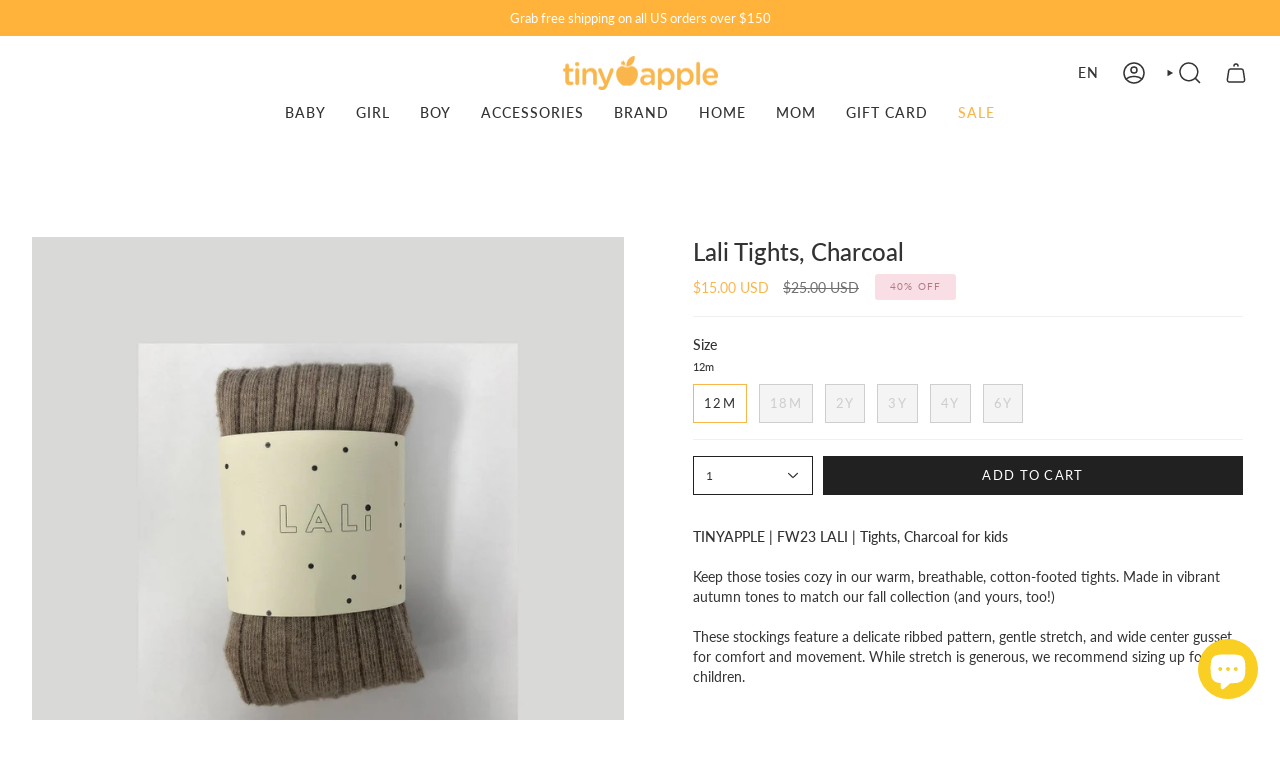

--- FILE ---
content_type: text/html; charset=utf-8
request_url: https://www.tinyapple.net/products/lali-tights-charcoal
body_size: 36940
content:
<!doctype html>
<html class="no-js no-touch supports-no-cookies" lang="en">
<head>
    <meta charset="UTF-8">
  <meta http-equiv="X-UA-Compatible" content="IE=edge">
  <meta name="viewport" content="width=device-width, initial-scale=1.0">
  <meta name="theme-color" content="#fab64b">
  <link rel="canonical" href="https://www.tinyapple.net/products/lali-tights-charcoal">
  <link rel="preconnect" href="https://cdn.shopify.com" crossorigin>
  <!-- ======================= Broadcast Theme V5.1.2 ========================= --><link rel="preconnect" href="https://fonts.shopifycdn.com" crossorigin><link href="//www.tinyapple.net/cdn/shop/t/22/assets/theme.css?v=94436645082857534381689356195" as="style" rel="preload">
  <link href="//www.tinyapple.net/cdn/shop/t/22/assets/vendor.js?v=93779096473886333451689265263" as="script" rel="preload">
  <link href="//www.tinyapple.net/cdn/shop/t/22/assets/theme.js?v=76068313012163680871689265263" as="script" rel="preload">


  <!-- Title and description ================================================ -->
  
  <title>
    
    Order Lali Tights, Charcoal Online - Tinyapple
    
    
    
  </title>

  
    <meta name="description" content="Order Lali Tights, Charcoal from Tinyapple. These stockings feature a delicate ribbed pattern, gentle stretch, and wide center gusset for comfort and movement. Buy Now.">
  

  <meta property="og:site_name" content="Tinyapple">
<meta property="og:url" content="https://www.tinyapple.net/products/lali-tights-charcoal">
<meta property="og:title" content="Order Lali Tights, Charcoal Online - Tinyapple">
<meta property="og:type" content="product">
<meta property="og:description" content="Order Lali Tights, Charcoal from Tinyapple. These stockings feature a delicate ribbed pattern, gentle stretch, and wide center gusset for comfort and movement. Buy Now."><meta property="og:image" content="http://www.tinyapple.net/cdn/shop/files/1_f3e420b1-cb69-4fa6-9fd7-7001e676bc73.png?v=1692818151">
  <meta property="og:image:secure_url" content="https://www.tinyapple.net/cdn/shop/files/1_f3e420b1-cb69-4fa6-9fd7-7001e676bc73.png?v=1692818151">
  <meta property="og:image:width" content="1000">
  <meta property="og:image:height" content="1000"><meta property="og:price:amount" content="15.00">
  <meta property="og:price:currency" content="USD"><meta name="twitter:card" content="summary_large_image">
<meta name="twitter:title" content="Order Lali Tights, Charcoal Online - Tinyapple">
<meta name="twitter:description" content="Order Lali Tights, Charcoal from Tinyapple. These stockings feature a delicate ribbed pattern, gentle stretch, and wide center gusset for comfort and movement. Buy Now.">

  <!-- CSS ================================================================== -->

  <link href="//www.tinyapple.net/cdn/shop/t/22/assets/font-settings.css?v=60325137532253312211759342706" rel="stylesheet" type="text/css" media="all" />

  
<style data-shopify>

:root {--scrollbar-width: 0px;





--COLOR-VIDEO-BG: #f2f2f2;
--COLOR-BG-BRIGHTER: #f2f2f2;--COLOR-BG: #ffffff;--COLOR-BG-ALPHA-25: rgba(255, 255, 255, 0.25);
--COLOR-BG-TRANSPARENT: rgba(255, 255, 255, 0);
--COLOR-BG-SECONDARY: #F7F9FA;
--COLOR-BG-SECONDARY-LIGHTEN: #ffffff;
--COLOR-BG-RGB: 255, 255, 255;

--COLOR-TEXT-DARK: #0e0c0c;
--COLOR-TEXT: #333333;
--COLOR-TEXT-LIGHT: #707070;


/* === Opacity shades of grey ===*/
--COLOR-A5:  rgba(51, 51, 51, 0.05);
--COLOR-A10: rgba(51, 51, 51, 0.1);
--COLOR-A15: rgba(51, 51, 51, 0.15);
--COLOR-A20: rgba(51, 51, 51, 0.2);
--COLOR-A25: rgba(51, 51, 51, 0.25);
--COLOR-A30: rgba(51, 51, 51, 0.3);
--COLOR-A35: rgba(51, 51, 51, 0.35);
--COLOR-A40: rgba(51, 51, 51, 0.4);
--COLOR-A45: rgba(51, 51, 51, 0.45);
--COLOR-A50: rgba(51, 51, 51, 0.5);
--COLOR-A55: rgba(51, 51, 51, 0.55);
--COLOR-A60: rgba(51, 51, 51, 0.6);
--COLOR-A65: rgba(51, 51, 51, 0.65);
--COLOR-A70: rgba(51, 51, 51, 0.7);
--COLOR-A75: rgba(51, 51, 51, 0.75);
--COLOR-A80: rgba(51, 51, 51, 0.8);
--COLOR-A85: rgba(51, 51, 51, 0.85);
--COLOR-A90: rgba(51, 51, 51, 0.9);
--COLOR-A95: rgba(51, 51, 51, 0.95);

--COLOR-BORDER: rgb(240, 240, 240);
--COLOR-BORDER-LIGHT: #f6f6f6;
--COLOR-BORDER-HAIRLINE: #f7f7f7;
--COLOR-BORDER-DARK: #bdbdbd;/* === Bright color ===*/
--COLOR-PRIMARY: #fab64b;
--COLOR-PRIMARY-HOVER: #f89800;
--COLOR-PRIMARY-FADE: rgba(250, 182, 75, 0.05);
--COLOR-PRIMARY-FADE-HOVER: rgba(250, 182, 75, 0.1);
--COLOR-PRIMARY-LIGHT: #fff3df;--COLOR-PRIMARY-OPPOSITE: #000000;



/* === link Color ===*/
--COLOR-LINK: #333333;
--COLOR-LINK-HOVER: rgba(51, 51, 51, 0.7);
--COLOR-LINK-FADE: rgba(51, 51, 51, 0.05);
--COLOR-LINK-FADE-HOVER: rgba(51, 51, 51, 0.1);--COLOR-LINK-OPPOSITE: #ffffff;


/* === Product grid sale tags ===*/
--COLOR-SALE-BG: #f9dee5;
--COLOR-SALE-TEXT: #af7b88;--COLOR-SALE-TEXT-SECONDARY: #f9dee5;

/* === Product grid badges ===*/
--COLOR-BADGE-BG: #ffffff;
--COLOR-BADGE-TEXT: #212121;

/* === Product sale color ===*/
--COLOR-SALE: #fab64b;

/* === Gray background on Product grid items ===*/--filter-bg: 1.0;/* === Helper colors for form error states ===*/
--COLOR-ERROR: #721C24;
--COLOR-ERROR-BG: #F8D7DA;
--COLOR-ERROR-BORDER: #F5C6CB;



  --RADIUS: 0px;
  --RADIUS-SELECT: 0px;

--COLOR-HEADER-BG: #ffffff;--COLOR-HEADER-BG-TRANSPARENT: rgba(255, 255, 255, 0);
--COLOR-HEADER-LINK: #333333;
--COLOR-HEADER-LINK-HOVER: rgba(51, 51, 51, 0.7);

--COLOR-MENU-BG: #ffffff;
--COLOR-MENU-LINK: #333333;
--COLOR-MENU-LINK-HOVER: rgba(51, 51, 51, 0.7);
--COLOR-SUBMENU-BG: #ffffff;
--COLOR-SUBMENU-LINK: #212121;
--COLOR-SUBMENU-LINK-HOVER: rgba(33, 33, 33, 0.7);
--COLOR-SUBMENU-TEXT-LIGHT: #646464;
--COLOR-MENU-TRANSPARENT: #ffffff;
--COLOR-MENU-TRANSPARENT-HOVER: rgba(255, 255, 255, 0.7);

--COLOR-FOOTER-BG: #f9f9f9;
--COLOR-FOOTER-TEXT: #212121;
--COLOR-FOOTER-TEXT-A35: rgba(33, 33, 33, 0.35);
--COLOR-FOOTER-TEXT-A75: rgba(33, 33, 33, 0.75);
--COLOR-FOOTER-LINK: #333333;
--COLOR-FOOTER-LINK-HOVER: rgba(51, 51, 51, 0.7);
--COLOR-FOOTER-BORDER: #212121;

--TRANSPARENT: rgba(255, 255, 255, 0);

/* === Default overlay opacity ===*/
--overlay-opacity: 0;
--underlay-opacity: 1;
--underlay-bg: rgba(0,0,0,0.4);

/* === Custom Cursor ===*/
--ICON-ZOOM-IN: url( "//www.tinyapple.net/cdn/shop/t/22/assets/icon-zoom-in.svg?v=182473373117644429561689265263" );
--ICON-ZOOM-OUT: url( "//www.tinyapple.net/cdn/shop/t/22/assets/icon-zoom-out.svg?v=101497157853986683871689265262" );

/* === Custom Icons ===*/


  
  --ICON-ADD-BAG: url( "//www.tinyapple.net/cdn/shop/t/22/assets/icon-add-bag-medium.svg?v=139170916092727621901689265262" );
  --ICON-ADD-CART: url( "//www.tinyapple.net/cdn/shop/t/22/assets/icon-add-cart-medium.svg?v=57635405022452982901689265262" );
  --ICON-ARROW-LEFT: url( "//www.tinyapple.net/cdn/shop/t/22/assets/icon-arrow-left-medium.svg?v=98614866157451683461689265262" );
  --ICON-ARROW-RIGHT: url( "//www.tinyapple.net/cdn/shop/t/22/assets/icon-arrow-right-medium.svg?v=127385474140982877711689265263" );
  --ICON-SELECT: url("//www.tinyapple.net/cdn/shop/t/22/assets/icon-select-medium.svg?11897");


--PRODUCT-GRID-ASPECT-RATIO: 100%;

/* === Typography ===*/
--FONT-WEIGHT-BODY: 400;
--FONT-WEIGHT-BODY-BOLD: 500;

--FONT-STACK-BODY: Lato, sans-serif;
--FONT-STYLE-BODY: normal;
--FONT-STYLE-BODY-ITALIC: italic;
--FONT-ADJUST-BODY: 0.9;

--FONT-WEIGHT-HEADING: 500;
--FONT-WEIGHT-HEADING-BOLD: 600;

--FONT-STACK-HEADING: Lato, sans-serif;
--FONT-STYLE-HEADING: normal;
--FONT-STYLE-HEADING-ITALIC: italic;
--FONT-ADJUST-HEADING: 0.9;

--FONT-STACK-NAV: Lato, sans-serif;
--FONT-STYLE-NAV: normal;
--FONT-STYLE-NAV-ITALIC: italic;
--FONT-ADJUST-NAV: 1.0;

--FONT-WEIGHT-NAV: 400;
--FONT-WEIGHT-NAV-BOLD: 500;

--FONT-SIZE-BASE: 0.9rem;
--FONT-SIZE-BASE-PERCENT: 0.9;

/* === Parallax ===*/
--PARALLAX-STRENGTH-MIN: 120.0%;
--PARALLAX-STRENGTH-MAX: 130.0%;--COLUMNS: 4;
--COLUMNS-MEDIUM: 3;
--COLUMNS-SMALL: 2;
--COLUMNS-MOBILE: 1;--LAYOUT-OUTER: 32px;
  --LAYOUT-GUTTER: 32px;
  --LAYOUT-OUTER-MEDIUM: 22px;
  --LAYOUT-GUTTER-MEDIUM: 22px;
  --LAYOUT-OUTER-SMALL: 16px;
  --LAYOUT-GUTTER-SMALL: 16px;--base-animation-delay: 0ms;
--line-height-normal: 1.375; /* Equals to line-height: normal; */--SIDEBAR-WIDTH: 270px;
  --SIDEBAR-WIDTH-MEDIUM: 258px;--DRAWER-WIDTH: 380px;--ICON-STROKE-WIDTH: 1.5px;/* === Button General ===*/
--BTN-FONT-STACK: Lato, sans-serif;
--BTN-FONT-WEIGHT: 400;
--BTN-FONT-STYLE: normal;
--BTN-FONT-SIZE: 13px;

--BTN-LETTER-SPACING: 0.1em;
--BTN-UPPERCASE: uppercase;
--BTN-TEXT-ARROW-OFFSET: -1px;

/* === Button Primary ===*/
--BTN-PRIMARY-BORDER-COLOR: #fab64b;
--BTN-PRIMARY-BG-COLOR: #212121;
--BTN-PRIMARY-TEXT-COLOR: #ffffff;


  --BTN-PRIMARY-BG-COLOR-BRIGHTER: #3b3b3b;


/* === Button Secondary ===*/
--BTN-SECONDARY-BORDER-COLOR: #333333;
--BTN-SECONDARY-BG-COLOR: #fab64b;
--BTN-SECONDARY-TEXT-COLOR: #ffffff;


  --BTN-SECONDARY-BG-COLOR-BRIGHTER: #f9ac32;


/* === Button White ===*/
--TEXT-BTN-BORDER-WHITE: #fff;
--TEXT-BTN-BG-WHITE: #fff;
--TEXT-BTN-WHITE: #000;
--TEXT-BTN-BG-WHITE-BRIGHTER: #f2f2f2;

/* === Button Black ===*/
--TEXT-BTN-BG-BLACK: #000;
--TEXT-BTN-BORDER-BLACK: #000;
--TEXT-BTN-BLACK: #fff;
--TEXT-BTN-BG-BLACK-BRIGHTER: #1a1a1a;

/* === Cart Gradient ===*/


  --FREE-SHIPPING-GRADIENT: linear-gradient(to right, var(--COLOR-PRIMARY-LIGHT) 0%, var(--COLOR-PRIMARY) 100%);


}

::backdrop {
  --underlay-opacity: 1;
  --underlay-bg: rgba(0,0,0,0.4);
}
</style>


  <link href="//www.tinyapple.net/cdn/shop/t/22/assets/theme.css?v=94436645082857534381689356195" rel="stylesheet" type="text/css" media="all" />
<link href="//www.tinyapple.net/cdn/shop/t/22/assets/swatches.css.liquid?v=157844926215047500451689265262" as="style" rel="preload">
    <link href="//www.tinyapple.net/cdn/shop/t/22/assets/swatches.css.liquid?v=157844926215047500451689265262" rel="stylesheet" type="text/css" media="all" />
<style data-shopify>.swatches {
    
  }</style>
<script>
    if (window.navigator.userAgent.indexOf('MSIE ') > 0 || window.navigator.userAgent.indexOf('Trident/') > 0) {
      document.documentElement.className = document.documentElement.className + ' ie';

      var scripts = document.getElementsByTagName('script')[0];
      var polyfill = document.createElement("script");
      polyfill.defer = true;
      polyfill.src = "//www.tinyapple.net/cdn/shop/t/22/assets/ie11.js?v=144489047535103983231689265263";

      scripts.parentNode.insertBefore(polyfill, scripts);
    } else {
      document.documentElement.className = document.documentElement.className.replace('no-js', 'js');
    }

    document.documentElement.style.setProperty('--scrollbar-width', `${getScrollbarWidth()}px`);

    function getScrollbarWidth() {
      // Creating invisible container
      const outer = document.createElement('div');
      outer.style.visibility = 'hidden';
      outer.style.overflow = 'scroll'; // forcing scrollbar to appear
      outer.style.msOverflowStyle = 'scrollbar'; // needed for WinJS apps
      document.documentElement.appendChild(outer);

      // Creating inner element and placing it in the container
      const inner = document.createElement('div');
      outer.appendChild(inner);

      // Calculating difference between container's full width and the child width
      const scrollbarWidth = outer.offsetWidth - inner.offsetWidth;

      // Removing temporary elements from the DOM
      outer.parentNode.removeChild(outer);

      return scrollbarWidth;
    }

    let root = '/';
    if (root[root.length - 1] !== '/') {
      root = root + '/';
    }

    window.theme = {
      routes: {
        root: root,
        cart_url: '/cart',
        cart_add_url: '/cart/add',
        cart_change_url: '/cart/change',
        product_recommendations_url: '/recommendations/products',
        predictive_search_url: '/search/suggest',
        addresses_url: '/account/addresses'
      },
      assets: {
        photoswipe: '//www.tinyapple.net/cdn/shop/t/22/assets/photoswipe.js?v=162613001030112971491689265263',
        smoothscroll: '//www.tinyapple.net/cdn/shop/t/22/assets/smoothscroll.js?v=37906625415260927261689265262',
      },
      strings: {
        addToCart: "Add to cart",
        cartAcceptanceError: "You must accept our terms and conditions.",
        soldOut: "Sold Out",
        from: "From",
        preOrder: "Pre-order",
        sale: "Sale",
        subscription: "Subscription",
        unavailable: "Unavailable",
        unitPrice: "Unit price",
        unitPriceSeparator: "per",
        shippingCalcSubmitButton: "Calculate shipping",
        shippingCalcSubmitButtonDisabled: "Calculating...",
        selectValue: "Select value",
        selectColor: "Select color",
        oneColor: "color",
        otherColor: "colors",
        upsellAddToCart: "Add",
        free: "Free",
        swatchesColor: "Color, Colour"
      },
      settings: {
        customerLoggedIn: null ? true : false,
        cartDrawerEnabled: true,
        enableQuickAdd: true,
        enableAnimations: true,
        variantOnSale: true,
      },
      moneyFormat: true ? "\u003cspan class=money\u003e${{amount}} USD\u003c\/span\u003e" : "\u003cspan class=money\u003e${{amount}}\u003c\/span\u003e",
      moneyWithoutCurrencyFormat: "\u003cspan class=money\u003e${{amount}}\u003c\/span\u003e",
      moneyWithCurrencyFormat: "\u003cspan class=money\u003e${{amount}} USD\u003c\/span\u003e",
      subtotal: 0,
      info: {
        name: 'broadcast'
      },
      version: '5.1.2'
    };

    if (window.performance) {
      window.performance.mark('init');
    } else {
      window.fastNetworkAndCPU = false;
    }
  </script>

  
    <script src="//www.tinyapple.net/cdn/shopifycloud/storefront/assets/themes_support/shopify_common-5f594365.js" defer="defer"></script>
  

  <!-- Theme Javascript ============================================================== -->
  <script src="//www.tinyapple.net/cdn/shop/t/22/assets/vendor.js?v=93779096473886333451689265263" defer="defer"></script>
  <script src="//www.tinyapple.net/cdn/shop/t/22/assets/theme.js?v=76068313012163680871689265263" defer="defer"></script><!-- Shopify app scripts =========================================================== -->

  <script>window.performance && window.performance.mark && window.performance.mark('shopify.content_for_header.start');</script><meta name="google-site-verification" content="gBg2CBAqOhXC6qv8NZcsKS0BKq_GfujS75Lfz5htKhg">
<meta name="facebook-domain-verification" content="dtt1w1kemqxyjho85nalu4dgvxc6nn">
<meta name="facebook-domain-verification" content="tao400h73njinmjvo19g637ujh6qtx">
<meta name="facebook-domain-verification" content="z2u74xew46xyalmkoj1qwyzvpwlcva">
<meta name="facebook-domain-verification" content="rs8jw9izd3fk0lkhmfy9mfwkhsrfdo">
<meta name="google-site-verification" content="LdB8Sj8gVBiNUKtRCY9TQunJU7ho639QuOLF9FOEDNo">
<meta id="shopify-digital-wallet" name="shopify-digital-wallet" content="/28162850876/digital_wallets/dialog">
<meta name="shopify-checkout-api-token" content="22a54030a811049fabacb7b2dca1b7bd">
<meta id="in-context-paypal-metadata" data-shop-id="28162850876" data-venmo-supported="false" data-environment="production" data-locale="en_US" data-paypal-v4="true" data-currency="USD">
<link rel="alternate" hreflang="x-default" href="https://www.tinyapple.net/products/lali-tights-charcoal">
<link rel="alternate" hreflang="ja" href="https://www.tinyapple.net/ja/products/lali-tights-charcoal">
<link rel="alternate" hreflang="ko" href="https://www.tinyapple.net/ko/products/lali-tights-charcoal">
<link rel="alternate" hreflang="en-CN" href="https://www.tinyapple.net/en-cn/products/lali-tights-charcoal">
<link rel="alternate" hreflang="zh-Hans-CN" href="https://www.tinyapple.net/zh-cn/products/lali-tights-charcoal">
<link rel="alternate" hreflang="ja-CN" href="https://www.tinyapple.net/ja-cn/products/lali-tights-charcoal">
<link rel="alternate" hreflang="ko-CN" href="https://www.tinyapple.net/ko-cn/products/lali-tights-charcoal">
<link rel="alternate" hreflang="en-JP" href="https://www.tinyapple.net/en-jp/products/lali-tights-charcoal">
<link rel="alternate" hreflang="zh-Hans-JP" href="https://www.tinyapple.net/zh-jp/products/lali-tights-charcoal">
<link rel="alternate" hreflang="ja-JP" href="https://www.tinyapple.net/ja-jp/products/lali-tights-charcoal">
<link rel="alternate" hreflang="ko-JP" href="https://www.tinyapple.net/ko-jp/products/lali-tights-charcoal">
<link rel="alternate" hreflang="en-KR" href="https://www.tinyapple.net/en-kr/products/lali-tights-charcoal">
<link rel="alternate" hreflang="zh-Hans-KR" href="https://www.tinyapple.net/zh-kr/products/lali-tights-charcoal">
<link rel="alternate" hreflang="ja-KR" href="https://www.tinyapple.net/ja-kr/products/lali-tights-charcoal">
<link rel="alternate" hreflang="ko-KR" href="https://www.tinyapple.net/ko-kr/products/lali-tights-charcoal">
<link rel="alternate" type="application/json+oembed" href="https://www.tinyapple.net/products/lali-tights-charcoal.oembed">
<script async="async" src="/checkouts/internal/preloads.js?locale=en-US"></script>
<link rel="preconnect" href="https://shop.app" crossorigin="anonymous">
<script async="async" src="https://shop.app/checkouts/internal/preloads.js?locale=en-US&shop_id=28162850876" crossorigin="anonymous"></script>
<script id="apple-pay-shop-capabilities" type="application/json">{"shopId":28162850876,"countryCode":"US","currencyCode":"USD","merchantCapabilities":["supports3DS"],"merchantId":"gid:\/\/shopify\/Shop\/28162850876","merchantName":"Tinyapple","requiredBillingContactFields":["postalAddress","email","phone"],"requiredShippingContactFields":["postalAddress","email","phone"],"shippingType":"shipping","supportedNetworks":["visa","masterCard","amex","discover","elo","jcb"],"total":{"type":"pending","label":"Tinyapple","amount":"1.00"},"shopifyPaymentsEnabled":true,"supportsSubscriptions":true}</script>
<script id="shopify-features" type="application/json">{"accessToken":"22a54030a811049fabacb7b2dca1b7bd","betas":["rich-media-storefront-analytics"],"domain":"www.tinyapple.net","predictiveSearch":true,"shopId":28162850876,"locale":"en"}</script>
<script>var Shopify = Shopify || {};
Shopify.shop = "tinyapplenet.myshopify.com";
Shopify.locale = "en";
Shopify.currency = {"active":"USD","rate":"1.0"};
Shopify.country = "US";
Shopify.theme = {"name":"NF - Broadcast","id":154101416231,"schema_name":"Broadcast","schema_version":"5.0.0","theme_store_id":868,"role":"main"};
Shopify.theme.handle = "null";
Shopify.theme.style = {"id":null,"handle":null};
Shopify.cdnHost = "www.tinyapple.net/cdn";
Shopify.routes = Shopify.routes || {};
Shopify.routes.root = "/";</script>
<script type="module">!function(o){(o.Shopify=o.Shopify||{}).modules=!0}(window);</script>
<script>!function(o){function n(){var o=[];function n(){o.push(Array.prototype.slice.apply(arguments))}return n.q=o,n}var t=o.Shopify=o.Shopify||{};t.loadFeatures=n(),t.autoloadFeatures=n()}(window);</script>
<script>
  window.ShopifyPay = window.ShopifyPay || {};
  window.ShopifyPay.apiHost = "shop.app\/pay";
  window.ShopifyPay.redirectState = null;
</script>
<script id="shop-js-analytics" type="application/json">{"pageType":"product"}</script>
<script defer="defer" async type="module" src="//www.tinyapple.net/cdn/shopifycloud/shop-js/modules/v2/client.init-shop-cart-sync_dlpDe4U9.en.esm.js"></script>
<script defer="defer" async type="module" src="//www.tinyapple.net/cdn/shopifycloud/shop-js/modules/v2/chunk.common_FunKbpTJ.esm.js"></script>
<script type="module">
  await import("//www.tinyapple.net/cdn/shopifycloud/shop-js/modules/v2/client.init-shop-cart-sync_dlpDe4U9.en.esm.js");
await import("//www.tinyapple.net/cdn/shopifycloud/shop-js/modules/v2/chunk.common_FunKbpTJ.esm.js");

  window.Shopify.SignInWithShop?.initShopCartSync?.({"fedCMEnabled":true,"windoidEnabled":true});

</script>
<script defer="defer" async type="module" src="//www.tinyapple.net/cdn/shopifycloud/shop-js/modules/v2/client.payment-terms_g-geHK5T.en.esm.js"></script>
<script defer="defer" async type="module" src="//www.tinyapple.net/cdn/shopifycloud/shop-js/modules/v2/chunk.common_FunKbpTJ.esm.js"></script>
<script defer="defer" async type="module" src="//www.tinyapple.net/cdn/shopifycloud/shop-js/modules/v2/chunk.modal_n1zSoh3t.esm.js"></script>
<script type="module">
  await import("//www.tinyapple.net/cdn/shopifycloud/shop-js/modules/v2/client.payment-terms_g-geHK5T.en.esm.js");
await import("//www.tinyapple.net/cdn/shopifycloud/shop-js/modules/v2/chunk.common_FunKbpTJ.esm.js");
await import("//www.tinyapple.net/cdn/shopifycloud/shop-js/modules/v2/chunk.modal_n1zSoh3t.esm.js");

  
</script>
<script>
  window.Shopify = window.Shopify || {};
  if (!window.Shopify.featureAssets) window.Shopify.featureAssets = {};
  window.Shopify.featureAssets['shop-js'] = {"shop-cart-sync":["modules/v2/client.shop-cart-sync_DIWHqfTk.en.esm.js","modules/v2/chunk.common_FunKbpTJ.esm.js"],"init-fed-cm":["modules/v2/client.init-fed-cm_CmNkGb1A.en.esm.js","modules/v2/chunk.common_FunKbpTJ.esm.js"],"shop-button":["modules/v2/client.shop-button_Dpfxl9vG.en.esm.js","modules/v2/chunk.common_FunKbpTJ.esm.js"],"init-shop-cart-sync":["modules/v2/client.init-shop-cart-sync_dlpDe4U9.en.esm.js","modules/v2/chunk.common_FunKbpTJ.esm.js"],"init-shop-email-lookup-coordinator":["modules/v2/client.init-shop-email-lookup-coordinator_DUdFDmvK.en.esm.js","modules/v2/chunk.common_FunKbpTJ.esm.js"],"init-windoid":["modules/v2/client.init-windoid_V_O5I0mt.en.esm.js","modules/v2/chunk.common_FunKbpTJ.esm.js"],"pay-button":["modules/v2/client.pay-button_x_P2fRzB.en.esm.js","modules/v2/chunk.common_FunKbpTJ.esm.js"],"shop-toast-manager":["modules/v2/client.shop-toast-manager_p8J9W8kY.en.esm.js","modules/v2/chunk.common_FunKbpTJ.esm.js"],"shop-cash-offers":["modules/v2/client.shop-cash-offers_CtPYbIPM.en.esm.js","modules/v2/chunk.common_FunKbpTJ.esm.js","modules/v2/chunk.modal_n1zSoh3t.esm.js"],"shop-login-button":["modules/v2/client.shop-login-button_C3-NmE42.en.esm.js","modules/v2/chunk.common_FunKbpTJ.esm.js","modules/v2/chunk.modal_n1zSoh3t.esm.js"],"avatar":["modules/v2/client.avatar_BTnouDA3.en.esm.js"],"init-shop-for-new-customer-accounts":["modules/v2/client.init-shop-for-new-customer-accounts_aeWumpsw.en.esm.js","modules/v2/client.shop-login-button_C3-NmE42.en.esm.js","modules/v2/chunk.common_FunKbpTJ.esm.js","modules/v2/chunk.modal_n1zSoh3t.esm.js"],"init-customer-accounts-sign-up":["modules/v2/client.init-customer-accounts-sign-up_CRLhpYdY.en.esm.js","modules/v2/client.shop-login-button_C3-NmE42.en.esm.js","modules/v2/chunk.common_FunKbpTJ.esm.js","modules/v2/chunk.modal_n1zSoh3t.esm.js"],"init-customer-accounts":["modules/v2/client.init-customer-accounts_BkuyBVsz.en.esm.js","modules/v2/client.shop-login-button_C3-NmE42.en.esm.js","modules/v2/chunk.common_FunKbpTJ.esm.js","modules/v2/chunk.modal_n1zSoh3t.esm.js"],"shop-follow-button":["modules/v2/client.shop-follow-button_DDNA7Aw9.en.esm.js","modules/v2/chunk.common_FunKbpTJ.esm.js","modules/v2/chunk.modal_n1zSoh3t.esm.js"],"checkout-modal":["modules/v2/client.checkout-modal_EOl6FxyC.en.esm.js","modules/v2/chunk.common_FunKbpTJ.esm.js","modules/v2/chunk.modal_n1zSoh3t.esm.js"],"lead-capture":["modules/v2/client.lead-capture_LZVhB0lN.en.esm.js","modules/v2/chunk.common_FunKbpTJ.esm.js","modules/v2/chunk.modal_n1zSoh3t.esm.js"],"shop-login":["modules/v2/client.shop-login_D4d_T_FR.en.esm.js","modules/v2/chunk.common_FunKbpTJ.esm.js","modules/v2/chunk.modal_n1zSoh3t.esm.js"],"payment-terms":["modules/v2/client.payment-terms_g-geHK5T.en.esm.js","modules/v2/chunk.common_FunKbpTJ.esm.js","modules/v2/chunk.modal_n1zSoh3t.esm.js"]};
</script>
<script>(function() {
  var isLoaded = false;
  function asyncLoad() {
    if (isLoaded) return;
    isLoaded = true;
    var urls = ["https:\/\/js.smile.io\/v1\/smile-shopify.js?shop=tinyapplenet.myshopify.com","https:\/\/app.adoric-om.com\/adoric.js?key=148be23e4e4447f599b42fce3388c477\u0026shop=tinyapplenet.myshopify.com","https:\/\/cdn.routeapp.io\/route-widget-shopify\/v2\/route-widget-shopify-stable-v2.min.js?shop=tinyapplenet.myshopify.com","https:\/\/static.klaviyo.com\/onsite\/js\/klaviyo.js?company_id=TjQM36\u0026shop=tinyapplenet.myshopify.com","https:\/\/services.nofraud.com\/js\/device.js?shop=tinyapplenet.myshopify.com"];
    for (var i = 0; i < urls.length; i++) {
      var s = document.createElement('script');
      s.type = 'text/javascript';
      s.async = true;
      s.src = urls[i];
      var x = document.getElementsByTagName('script')[0];
      x.parentNode.insertBefore(s, x);
    }
  };
  if(window.attachEvent) {
    window.attachEvent('onload', asyncLoad);
  } else {
    window.addEventListener('load', asyncLoad, false);
  }
})();</script>
<script id="__st">var __st={"a":28162850876,"offset":-18000,"reqid":"ee9f9989-e85f-4a20-9b9e-31fe504755e1-1765566588","pageurl":"www.tinyapple.net\/products\/lali-tights-charcoal","u":"ad349538a229","p":"product","rtyp":"product","rid":8572972663079};</script>
<script>window.ShopifyPaypalV4VisibilityTracking = true;</script>
<script id="captcha-bootstrap">!function(){'use strict';const t='contact',e='account',n='new_comment',o=[[t,t],['blogs',n],['comments',n],[t,'customer']],c=[[e,'customer_login'],[e,'guest_login'],[e,'recover_customer_password'],[e,'create_customer']],r=t=>t.map((([t,e])=>`form[action*='/${t}']:not([data-nocaptcha='true']) input[name='form_type'][value='${e}']`)).join(','),a=t=>()=>t?[...document.querySelectorAll(t)].map((t=>t.form)):[];function s(){const t=[...o],e=r(t);return a(e)}const i='password',u='form_key',d=['recaptcha-v3-token','g-recaptcha-response','h-captcha-response',i],f=()=>{try{return window.sessionStorage}catch{return}},m='__shopify_v',_=t=>t.elements[u];function p(t,e,n=!1){try{const o=window.sessionStorage,c=JSON.parse(o.getItem(e)),{data:r}=function(t){const{data:e,action:n}=t;return t[m]||n?{data:e,action:n}:{data:t,action:n}}(c);for(const[e,n]of Object.entries(r))t.elements[e]&&(t.elements[e].value=n);n&&o.removeItem(e)}catch(o){console.error('form repopulation failed',{error:o})}}const l='form_type',E='cptcha';function T(t){t.dataset[E]=!0}const w=window,h=w.document,L='Shopify',v='ce_forms',y='captcha';let A=!1;((t,e)=>{const n=(g='f06e6c50-85a8-45c8-87d0-21a2b65856fe',I='https://cdn.shopify.com/shopifycloud/storefront-forms-hcaptcha/ce_storefront_forms_captcha_hcaptcha.v1.5.2.iife.js',D={infoText:'Protected by hCaptcha',privacyText:'Privacy',termsText:'Terms'},(t,e,n)=>{const o=w[L][v],c=o.bindForm;if(c)return c(t,g,e,D).then(n);var r;o.q.push([[t,g,e,D],n]),r=I,A||(h.body.append(Object.assign(h.createElement('script'),{id:'captcha-provider',async:!0,src:r})),A=!0)});var g,I,D;w[L]=w[L]||{},w[L][v]=w[L][v]||{},w[L][v].q=[],w[L][y]=w[L][y]||{},w[L][y].protect=function(t,e){n(t,void 0,e),T(t)},Object.freeze(w[L][y]),function(t,e,n,w,h,L){const[v,y,A,g]=function(t,e,n){const i=e?o:[],u=t?c:[],d=[...i,...u],f=r(d),m=r(i),_=r(d.filter((([t,e])=>n.includes(e))));return[a(f),a(m),a(_),s()]}(w,h,L),I=t=>{const e=t.target;return e instanceof HTMLFormElement?e:e&&e.form},D=t=>v().includes(t);t.addEventListener('submit',(t=>{const e=I(t);if(!e)return;const n=D(e)&&!e.dataset.hcaptchaBound&&!e.dataset.recaptchaBound,o=_(e),c=g().includes(e)&&(!o||!o.value);(n||c)&&t.preventDefault(),c&&!n&&(function(t){try{if(!f())return;!function(t){const e=f();if(!e)return;const n=_(t);if(!n)return;const o=n.value;o&&e.removeItem(o)}(t);const e=Array.from(Array(32),(()=>Math.random().toString(36)[2])).join('');!function(t,e){_(t)||t.append(Object.assign(document.createElement('input'),{type:'hidden',name:u})),t.elements[u].value=e}(t,e),function(t,e){const n=f();if(!n)return;const o=[...t.querySelectorAll(`input[type='${i}']`)].map((({name:t})=>t)),c=[...d,...o],r={};for(const[a,s]of new FormData(t).entries())c.includes(a)||(r[a]=s);n.setItem(e,JSON.stringify({[m]:1,action:t.action,data:r}))}(t,e)}catch(e){console.error('failed to persist form',e)}}(e),e.submit())}));const S=(t,e)=>{t&&!t.dataset[E]&&(n(t,e.some((e=>e===t))),T(t))};for(const o of['focusin','change'])t.addEventListener(o,(t=>{const e=I(t);D(e)&&S(e,y())}));const B=e.get('form_key'),M=e.get(l),P=B&&M;t.addEventListener('DOMContentLoaded',(()=>{const t=y();if(P)for(const e of t)e.elements[l].value===M&&p(e,B);[...new Set([...A(),...v().filter((t=>'true'===t.dataset.shopifyCaptcha))])].forEach((e=>S(e,t)))}))}(h,new URLSearchParams(w.location.search),n,t,e,['guest_login'])})(!1,!0)}();</script>
<script integrity="sha256-52AcMU7V7pcBOXWImdc/TAGTFKeNjmkeM1Pvks/DTgc=" data-source-attribution="shopify.loadfeatures" defer="defer" src="//www.tinyapple.net/cdn/shopifycloud/storefront/assets/storefront/load_feature-81c60534.js" crossorigin="anonymous"></script>
<script crossorigin="anonymous" defer="defer" src="//www.tinyapple.net/cdn/shopifycloud/storefront/assets/shopify_pay/storefront-65b4c6d7.js?v=20250812"></script>
<script data-source-attribution="shopify.dynamic_checkout.dynamic.init">var Shopify=Shopify||{};Shopify.PaymentButton=Shopify.PaymentButton||{isStorefrontPortableWallets:!0,init:function(){window.Shopify.PaymentButton.init=function(){};var t=document.createElement("script");t.src="https://www.tinyapple.net/cdn/shopifycloud/portable-wallets/latest/portable-wallets.en.js",t.type="module",document.head.appendChild(t)}};
</script>
<script data-source-attribution="shopify.dynamic_checkout.buyer_consent">
  function portableWalletsHideBuyerConsent(e){var t=document.getElementById("shopify-buyer-consent"),n=document.getElementById("shopify-subscription-policy-button");t&&n&&(t.classList.add("hidden"),t.setAttribute("aria-hidden","true"),n.removeEventListener("click",e))}function portableWalletsShowBuyerConsent(e){var t=document.getElementById("shopify-buyer-consent"),n=document.getElementById("shopify-subscription-policy-button");t&&n&&(t.classList.remove("hidden"),t.removeAttribute("aria-hidden"),n.addEventListener("click",e))}window.Shopify?.PaymentButton&&(window.Shopify.PaymentButton.hideBuyerConsent=portableWalletsHideBuyerConsent,window.Shopify.PaymentButton.showBuyerConsent=portableWalletsShowBuyerConsent);
</script>
<script data-source-attribution="shopify.dynamic_checkout.cart.bootstrap">document.addEventListener("DOMContentLoaded",(function(){function t(){return document.querySelector("shopify-accelerated-checkout-cart, shopify-accelerated-checkout")}if(t())Shopify.PaymentButton.init();else{new MutationObserver((function(e,n){t()&&(Shopify.PaymentButton.init(),n.disconnect())})).observe(document.body,{childList:!0,subtree:!0})}}));
</script>
<link id="shopify-accelerated-checkout-styles" rel="stylesheet" media="screen" href="https://www.tinyapple.net/cdn/shopifycloud/portable-wallets/latest/accelerated-checkout-backwards-compat.css" crossorigin="anonymous">
<style id="shopify-accelerated-checkout-cart">
        #shopify-buyer-consent {
  margin-top: 1em;
  display: inline-block;
  width: 100%;
}

#shopify-buyer-consent.hidden {
  display: none;
}

#shopify-subscription-policy-button {
  background: none;
  border: none;
  padding: 0;
  text-decoration: underline;
  font-size: inherit;
  cursor: pointer;
}

#shopify-subscription-policy-button::before {
  box-shadow: none;
}

      </style>
<script id="sections-script" data-sections="footer" defer="defer" src="//www.tinyapple.net/cdn/shop/t/22/compiled_assets/scripts.js?11897"></script>
<script>window.performance && window.performance.mark && window.performance.mark('shopify.content_for_header.end');</script>

<!-- BEGIN app block: shopify://apps/social-login/blocks/automatic_login/8de41085-9237-4829-86d0-25e862482fec -->




    
    
        

            

            <!-- BEGIN app snippet: init --><script>var SOCIAL_LOGIN_CUSTOMER_LOGGED_IN = false;window.InitSocialLogin=function() {new SocialLoginNamespace({"id": 13865, "ssl_host": "", "proxy_subpath": "", "render_appblock": true,"cache_key": "11_15_2024_03_01_27","theme_install": true,"has_special_css": false,"disable_multiple_forms": true,"exclude_from_auto_install_selector": "","append_inside_form": false,"automatic_install_position": "below","include_jquery": true,"iframe_html": `<iframe
id="one-click-social-login-buttons<<iframe_container_id>>" class="one-click-social-login-buttons"
frameBorder='0'
style='   margin-top: 10px;   width: 100%; overflow: hidden;'
data-default_style='margin-top: 10px; overflow: hidden; width: 100%;'
allowtransparency='yes' src='https://oneclicksociallogin.devcloudsoftware.com/api/socialbuttons/?cache_key=11_15_2024_03_01_27&shop=tinyapplenet.myshopify.com&popup_type=&current_url=<<current_url>>&iframe_id=<<iframe_id>>&button_font_color=<<button_font_color>>&terms_font_color=<<terms_font_color>>&background_color=<<background_color>>&lang=<<current_lang>>'
 title="Social Login Buttons">
</iframe>`,"share_bar_template": ``,"login_popup_template": ``,"register_popup_template": ``,"google_onetap_iframe": ``,"redirect_to_previous_page": false,"redirect_to_current_page": true,"redirect_to_custom_page": false,"redirect_to_custom_page_url": "","popup_login_enabled": false,"customer": false,"popup_dont_allow_closing": false,"show_popup_delay": 0,"google_one_tap_enabled": false,"social_login_popup_dont_connect_events": false,"show_popup_on_arrive": false,"show_popup_only_once": false,"automatic_install": true,"search_form_in_all_pages": false,"share_bar_enabled": false,"redirect_to_enter_password_if_error": true,"share_bar_all_pages": true,"share_bar_products_enabled": true,"share_bar_collections_enabled": true,"find_errors_using_internal_var": true,"myshopify_domain": "tinyapplenet.myshopify.com","domain":  false,"disable_google_one_tap_mobile": false,"popup_dont_show_in_mobile": false,"debug": false,"appblock_width": "100","search_form_url_regex": false,"code_integration": false,"logged_in_request": false,"popup_login_selector": false,"popup_register_selector": false,"lang": "en","hide_button_text_on_mobile":false,"init_on_page_load": false,"load_in_all_pages":true, "wait_for_element": null, "wait_for_visible_element": null, "wait_for_not_visible_element": null, "buttons_no_iframe": false, "privacy_policy_type": "", "privacy_policy_url": "","privacy_policy_text": "","customer_accepts_marketing_selector": false,"customer_accepts_marketing_selector_position": "","should_confirm_privacy_policy": false,"type_theme": "","customer_accepts_marketing_selector_text": "","facebook_enabled": false,"google_enabled": false,"apple_enabled": false,"amazon_enabled": false,"linkedin_enabled": false,"twitter_enabled": false,"instagram_enabled": false,"meetup_enabled": false,"spotify_enabled": false,"hotmail_enabled": false,"yahoo_enabled": false,"pinterest_enabled": false,"steam_enabled": false,"buttons_type": "","buttons_text_align": "","use_new_twitter_logo": false,"buttons_no_iframe":false,"use_google_official_button": false,"popup_link_replace_onclick": false,"render_google_button_text": "","render_google_button_register_text": "","render_apple_button_text": "","render_apple_button_register_text": "","render_amazon_button_text": "","render_amazon_button_register_text": "","render_facebook_button_text": "","render_facebook_button_register_text": "","render_linkedin_button_text": "","render_linkedin_button_register_text": "","render_twitter_button_text": "","render_twitter_button_register_text": "","render_instagram_button_text": "","render_instagram_button_register_text": "","render_meetup_button_text": "","render_meetup_button_register_text": "","render_hotmail_button_text": "","render_hotmail_button_register_text": "","render_yahoo_button_text": "","render_yahoo_button_register_text": "","render_pinterest_button_text": "","render_pinterest_button_register_text": "","render_steam_button_text": "","render_steam_button_register_text": "","render_spotify_button_text": "","render_spotify_button_register_text": "","number_of_columns": 1,"columns_width": 100,"enable_box": false,"extra_login_params": null, "custom_js":function(socialLogin){} }).socialLogin.init();};if (typeof window.loadedSocialLoginLibrary == 'undefined') {window.loadedSocialLoginLibrary = true;var script = document.createElement('script');script.setAttribute("src", "https://cdn.shopify.com/extensions/019ac617-1284-7777-b1a1-dac62eb9049d/social-login-115/assets/social_login.min.js");script.setAttribute("id", "social-login-script"); };script.onload = function() { window.InitSocialLogin();}; script.onerror = function () {  }; document.head.appendChild(script);</script>
<style></style><!-- END app snippet -->

        
    
    




<!-- END app block --><!-- BEGIN app block: shopify://apps/klaviyo-email-marketing-sms/blocks/klaviyo-onsite-embed/2632fe16-c075-4321-a88b-50b567f42507 -->












  <script async src="https://static.klaviyo.com/onsite/js/TjQM36/klaviyo.js?company_id=TjQM36"></script>
  <script>!function(){if(!window.klaviyo){window._klOnsite=window._klOnsite||[];try{window.klaviyo=new Proxy({},{get:function(n,i){return"push"===i?function(){var n;(n=window._klOnsite).push.apply(n,arguments)}:function(){for(var n=arguments.length,o=new Array(n),w=0;w<n;w++)o[w]=arguments[w];var t="function"==typeof o[o.length-1]?o.pop():void 0,e=new Promise((function(n){window._klOnsite.push([i].concat(o,[function(i){t&&t(i),n(i)}]))}));return e}}})}catch(n){window.klaviyo=window.klaviyo||[],window.klaviyo.push=function(){var n;(n=window._klOnsite).push.apply(n,arguments)}}}}();</script>

  
    <script id="viewed_product">
      if (item == null) {
        var _learnq = _learnq || [];

        var MetafieldReviews = null
        var MetafieldYotpoRating = null
        var MetafieldYotpoCount = null
        var MetafieldLooxRating = null
        var MetafieldLooxCount = null
        var okendoProduct = null
        var okendoProductReviewCount = null
        var okendoProductReviewAverageValue = null
        try {
          // The following fields are used for Customer Hub recently viewed in order to add reviews.
          // This information is not part of __kla_viewed. Instead, it is part of __kla_viewed_reviewed_items
          MetafieldReviews = {};
          MetafieldYotpoRating = null
          MetafieldYotpoCount = null
          MetafieldLooxRating = null
          MetafieldLooxCount = null

          okendoProduct = null
          // If the okendo metafield is not legacy, it will error, which then requires the new json formatted data
          if (okendoProduct && 'error' in okendoProduct) {
            okendoProduct = null
          }
          okendoProductReviewCount = okendoProduct ? okendoProduct.reviewCount : null
          okendoProductReviewAverageValue = okendoProduct ? okendoProduct.reviewAverageValue : null
        } catch (error) {
          console.error('Error in Klaviyo onsite reviews tracking:', error);
        }

        var item = {
          Name: "Lali Tights, Charcoal",
          ProductID: 8572972663079,
          Categories: ["Baby","Fw23 Lali","HAPPY HALLOWEEN","Lali","SALE","Sale 2024","Socks"],
          ImageURL: "https://www.tinyapple.net/cdn/shop/files/1_f3e420b1-cb69-4fa6-9fd7-7001e676bc73_grande.png?v=1692818151",
          URL: "https://www.tinyapple.net/products/lali-tights-charcoal",
          Brand: "Lali",
          Price: "$15.00",
          Value: "15.00",
          CompareAtPrice: "$25.00"
        };
        _learnq.push(['track', 'Viewed Product', item]);
        _learnq.push(['trackViewedItem', {
          Title: item.Name,
          ItemId: item.ProductID,
          Categories: item.Categories,
          ImageUrl: item.ImageURL,
          Url: item.URL,
          Metadata: {
            Brand: item.Brand,
            Price: item.Price,
            Value: item.Value,
            CompareAtPrice: item.CompareAtPrice
          },
          metafields:{
            reviews: MetafieldReviews,
            yotpo:{
              rating: MetafieldYotpoRating,
              count: MetafieldYotpoCount,
            },
            loox:{
              rating: MetafieldLooxRating,
              count: MetafieldLooxCount,
            },
            okendo: {
              rating: okendoProductReviewAverageValue,
              count: okendoProductReviewCount,
            }
          }
        }]);
      }
    </script>
  




  <script>
    window.klaviyoReviewsProductDesignMode = false
  </script>







<!-- END app block --><script src="https://cdn.shopify.com/extensions/7bc9bb47-adfa-4267-963e-cadee5096caf/inbox-1252/assets/inbox-chat-loader.js" type="text/javascript" defer="defer"></script>
<script src="https://cdn.shopify.com/extensions/019b0dc3-7dc9-7a3e-9c02-81d8e6d8c2bb/smile-shopify-app-extensions-258/assets/smile-loader.js" type="text/javascript" defer="defer"></script>
<link href="https://cdn.shopify.com/extensions/019ac617-1284-7777-b1a1-dac62eb9049d/social-login-115/assets/social_login.css" rel="stylesheet" type="text/css" media="all">
<link href="https://monorail-edge.shopifysvc.com" rel="dns-prefetch">
<script>(function(){if ("sendBeacon" in navigator && "performance" in window) {try {var session_token_from_headers = performance.getEntriesByType('navigation')[0].serverTiming.find(x => x.name == '_s').description;} catch {var session_token_from_headers = undefined;}var session_cookie_matches = document.cookie.match(/_shopify_s=([^;]*)/);var session_token_from_cookie = session_cookie_matches && session_cookie_matches.length === 2 ? session_cookie_matches[1] : "";var session_token = session_token_from_headers || session_token_from_cookie || "";function handle_abandonment_event(e) {var entries = performance.getEntries().filter(function(entry) {return /monorail-edge.shopifysvc.com/.test(entry.name);});if (!window.abandonment_tracked && entries.length === 0) {window.abandonment_tracked = true;var currentMs = Date.now();var navigation_start = performance.timing.navigationStart;var payload = {shop_id: 28162850876,url: window.location.href,navigation_start,duration: currentMs - navigation_start,session_token,page_type: "product"};window.navigator.sendBeacon("https://monorail-edge.shopifysvc.com/v1/produce", JSON.stringify({schema_id: "online_store_buyer_site_abandonment/1.1",payload: payload,metadata: {event_created_at_ms: currentMs,event_sent_at_ms: currentMs}}));}}window.addEventListener('pagehide', handle_abandonment_event);}}());</script>
<script id="web-pixels-manager-setup">(function e(e,d,r,n,o){if(void 0===o&&(o={}),!Boolean(null===(a=null===(i=window.Shopify)||void 0===i?void 0:i.analytics)||void 0===a?void 0:a.replayQueue)){var i,a;window.Shopify=window.Shopify||{};var t=window.Shopify;t.analytics=t.analytics||{};var s=t.analytics;s.replayQueue=[],s.publish=function(e,d,r){return s.replayQueue.push([e,d,r]),!0};try{self.performance.mark("wpm:start")}catch(e){}var l=function(){var e={modern:/Edge?\/(1{2}[4-9]|1[2-9]\d|[2-9]\d{2}|\d{4,})\.\d+(\.\d+|)|Firefox\/(1{2}[4-9]|1[2-9]\d|[2-9]\d{2}|\d{4,})\.\d+(\.\d+|)|Chrom(ium|e)\/(9{2}|\d{3,})\.\d+(\.\d+|)|(Maci|X1{2}).+ Version\/(15\.\d+|(1[6-9]|[2-9]\d|\d{3,})\.\d+)([,.]\d+|)( \(\w+\)|)( Mobile\/\w+|) Safari\/|Chrome.+OPR\/(9{2}|\d{3,})\.\d+\.\d+|(CPU[ +]OS|iPhone[ +]OS|CPU[ +]iPhone|CPU IPhone OS|CPU iPad OS)[ +]+(15[._]\d+|(1[6-9]|[2-9]\d|\d{3,})[._]\d+)([._]\d+|)|Android:?[ /-](13[3-9]|1[4-9]\d|[2-9]\d{2}|\d{4,})(\.\d+|)(\.\d+|)|Android.+Firefox\/(13[5-9]|1[4-9]\d|[2-9]\d{2}|\d{4,})\.\d+(\.\d+|)|Android.+Chrom(ium|e)\/(13[3-9]|1[4-9]\d|[2-9]\d{2}|\d{4,})\.\d+(\.\d+|)|SamsungBrowser\/([2-9]\d|\d{3,})\.\d+/,legacy:/Edge?\/(1[6-9]|[2-9]\d|\d{3,})\.\d+(\.\d+|)|Firefox\/(5[4-9]|[6-9]\d|\d{3,})\.\d+(\.\d+|)|Chrom(ium|e)\/(5[1-9]|[6-9]\d|\d{3,})\.\d+(\.\d+|)([\d.]+$|.*Safari\/(?![\d.]+ Edge\/[\d.]+$))|(Maci|X1{2}).+ Version\/(10\.\d+|(1[1-9]|[2-9]\d|\d{3,})\.\d+)([,.]\d+|)( \(\w+\)|)( Mobile\/\w+|) Safari\/|Chrome.+OPR\/(3[89]|[4-9]\d|\d{3,})\.\d+\.\d+|(CPU[ +]OS|iPhone[ +]OS|CPU[ +]iPhone|CPU IPhone OS|CPU iPad OS)[ +]+(10[._]\d+|(1[1-9]|[2-9]\d|\d{3,})[._]\d+)([._]\d+|)|Android:?[ /-](13[3-9]|1[4-9]\d|[2-9]\d{2}|\d{4,})(\.\d+|)(\.\d+|)|Mobile Safari.+OPR\/([89]\d|\d{3,})\.\d+\.\d+|Android.+Firefox\/(13[5-9]|1[4-9]\d|[2-9]\d{2}|\d{4,})\.\d+(\.\d+|)|Android.+Chrom(ium|e)\/(13[3-9]|1[4-9]\d|[2-9]\d{2}|\d{4,})\.\d+(\.\d+|)|Android.+(UC? ?Browser|UCWEB|U3)[ /]?(15\.([5-9]|\d{2,})|(1[6-9]|[2-9]\d|\d{3,})\.\d+)\.\d+|SamsungBrowser\/(5\.\d+|([6-9]|\d{2,})\.\d+)|Android.+MQ{2}Browser\/(14(\.(9|\d{2,})|)|(1[5-9]|[2-9]\d|\d{3,})(\.\d+|))(\.\d+|)|K[Aa][Ii]OS\/(3\.\d+|([4-9]|\d{2,})\.\d+)(\.\d+|)/},d=e.modern,r=e.legacy,n=navigator.userAgent;return n.match(d)?"modern":n.match(r)?"legacy":"unknown"}(),u="modern"===l?"modern":"legacy",c=(null!=n?n:{modern:"",legacy:""})[u],f=function(e){return[e.baseUrl,"/wpm","/b",e.hashVersion,"modern"===e.buildTarget?"m":"l",".js"].join("")}({baseUrl:d,hashVersion:r,buildTarget:u}),m=function(e){var d=e.version,r=e.bundleTarget,n=e.surface,o=e.pageUrl,i=e.monorailEndpoint;return{emit:function(e){var a=e.status,t=e.errorMsg,s=(new Date).getTime(),l=JSON.stringify({metadata:{event_sent_at_ms:s},events:[{schema_id:"web_pixels_manager_load/3.1",payload:{version:d,bundle_target:r,page_url:o,status:a,surface:n,error_msg:t},metadata:{event_created_at_ms:s}}]});if(!i)return console&&console.warn&&console.warn("[Web Pixels Manager] No Monorail endpoint provided, skipping logging."),!1;try{return self.navigator.sendBeacon.bind(self.navigator)(i,l)}catch(e){}var u=new XMLHttpRequest;try{return u.open("POST",i,!0),u.setRequestHeader("Content-Type","text/plain"),u.send(l),!0}catch(e){return console&&console.warn&&console.warn("[Web Pixels Manager] Got an unhandled error while logging to Monorail."),!1}}}}({version:r,bundleTarget:l,surface:e.surface,pageUrl:self.location.href,monorailEndpoint:e.monorailEndpoint});try{o.browserTarget=l,function(e){var d=e.src,r=e.async,n=void 0===r||r,o=e.onload,i=e.onerror,a=e.sri,t=e.scriptDataAttributes,s=void 0===t?{}:t,l=document.createElement("script"),u=document.querySelector("head"),c=document.querySelector("body");if(l.async=n,l.src=d,a&&(l.integrity=a,l.crossOrigin="anonymous"),s)for(var f in s)if(Object.prototype.hasOwnProperty.call(s,f))try{l.dataset[f]=s[f]}catch(e){}if(o&&l.addEventListener("load",o),i&&l.addEventListener("error",i),u)u.appendChild(l);else{if(!c)throw new Error("Did not find a head or body element to append the script");c.appendChild(l)}}({src:f,async:!0,onload:function(){if(!function(){var e,d;return Boolean(null===(d=null===(e=window.Shopify)||void 0===e?void 0:e.analytics)||void 0===d?void 0:d.initialized)}()){var d=window.webPixelsManager.init(e)||void 0;if(d){var r=window.Shopify.analytics;r.replayQueue.forEach((function(e){var r=e[0],n=e[1],o=e[2];d.publishCustomEvent(r,n,o)})),r.replayQueue=[],r.publish=d.publishCustomEvent,r.visitor=d.visitor,r.initialized=!0}}},onerror:function(){return m.emit({status:"failed",errorMsg:"".concat(f," has failed to load")})},sri:function(e){var d=/^sha384-[A-Za-z0-9+/=]+$/;return"string"==typeof e&&d.test(e)}(c)?c:"",scriptDataAttributes:o}),m.emit({status:"loading"})}catch(e){m.emit({status:"failed",errorMsg:(null==e?void 0:e.message)||"Unknown error"})}}})({shopId: 28162850876,storefrontBaseUrl: "https://www.tinyapple.net",extensionsBaseUrl: "https://extensions.shopifycdn.com/cdn/shopifycloud/web-pixels-manager",monorailEndpoint: "https://monorail-edge.shopifysvc.com/unstable/produce_batch",surface: "storefront-renderer",enabledBetaFlags: ["2dca8a86"],webPixelsConfigList: [{"id":"757236007","configuration":"{\"config\":\"{\\\"pixel_id\\\":\\\"G-NNSRV30RR0\\\",\\\"target_country\\\":\\\"US\\\",\\\"gtag_events\\\":[{\\\"type\\\":\\\"begin_checkout\\\",\\\"action_label\\\":\\\"G-NNSRV30RR0\\\"},{\\\"type\\\":\\\"search\\\",\\\"action_label\\\":\\\"G-NNSRV30RR0\\\"},{\\\"type\\\":\\\"view_item\\\",\\\"action_label\\\":[\\\"G-NNSRV30RR0\\\",\\\"MC-N7HTN5Z302\\\"]},{\\\"type\\\":\\\"purchase\\\",\\\"action_label\\\":[\\\"G-NNSRV30RR0\\\",\\\"MC-N7HTN5Z302\\\"]},{\\\"type\\\":\\\"page_view\\\",\\\"action_label\\\":[\\\"G-NNSRV30RR0\\\",\\\"MC-N7HTN5Z302\\\"]},{\\\"type\\\":\\\"add_payment_info\\\",\\\"action_label\\\":\\\"G-NNSRV30RR0\\\"},{\\\"type\\\":\\\"add_to_cart\\\",\\\"action_label\\\":\\\"G-NNSRV30RR0\\\"}],\\\"enable_monitoring_mode\\\":false}\"}","eventPayloadVersion":"v1","runtimeContext":"OPEN","scriptVersion":"b2a88bafab3e21179ed38636efcd8a93","type":"APP","apiClientId":1780363,"privacyPurposes":[],"dataSharingAdjustments":{"protectedCustomerApprovalScopes":["read_customer_address","read_customer_email","read_customer_name","read_customer_personal_data","read_customer_phone"]}},{"id":"268042535","configuration":"{\"pixel_id\":\"2340773536068361\",\"pixel_type\":\"facebook_pixel\",\"metaapp_system_user_token\":\"-\"}","eventPayloadVersion":"v1","runtimeContext":"OPEN","scriptVersion":"ca16bc87fe92b6042fbaa3acc2fbdaa6","type":"APP","apiClientId":2329312,"privacyPurposes":["ANALYTICS","MARKETING","SALE_OF_DATA"],"dataSharingAdjustments":{"protectedCustomerApprovalScopes":["read_customer_address","read_customer_email","read_customer_name","read_customer_personal_data","read_customer_phone"]}},{"id":"150995239","eventPayloadVersion":"v1","runtimeContext":"LAX","scriptVersion":"1","type":"CUSTOM","privacyPurposes":["ANALYTICS"],"name":"Google Analytics tag (migrated)"},{"id":"shopify-app-pixel","configuration":"{}","eventPayloadVersion":"v1","runtimeContext":"STRICT","scriptVersion":"0450","apiClientId":"shopify-pixel","type":"APP","privacyPurposes":["ANALYTICS","MARKETING"]},{"id":"shopify-custom-pixel","eventPayloadVersion":"v1","runtimeContext":"LAX","scriptVersion":"0450","apiClientId":"shopify-pixel","type":"CUSTOM","privacyPurposes":["ANALYTICS","MARKETING"]}],isMerchantRequest: false,initData: {"shop":{"name":"Tinyapple","paymentSettings":{"currencyCode":"USD"},"myshopifyDomain":"tinyapplenet.myshopify.com","countryCode":"US","storefrontUrl":"https:\/\/www.tinyapple.net"},"customer":null,"cart":null,"checkout":null,"productVariants":[{"price":{"amount":15.0,"currencyCode":"USD"},"product":{"title":"Lali Tights, Charcoal","vendor":"Lali","id":"8572972663079","untranslatedTitle":"Lali Tights, Charcoal","url":"\/products\/lali-tights-charcoal","type":"Tights"},"id":"46330841563431","image":{"src":"\/\/www.tinyapple.net\/cdn\/shop\/files\/1_f3e420b1-cb69-4fa6-9fd7-7001e676bc73.png?v=1692818151"},"sku":"","title":"12m","untranslatedTitle":"12m"},{"price":{"amount":15.0,"currencyCode":"USD"},"product":{"title":"Lali Tights, Charcoal","vendor":"Lali","id":"8572972663079","untranslatedTitle":"Lali Tights, Charcoal","url":"\/products\/lali-tights-charcoal","type":"Tights"},"id":"46330841596199","image":{"src":"\/\/www.tinyapple.net\/cdn\/shop\/files\/1_f3e420b1-cb69-4fa6-9fd7-7001e676bc73.png?v=1692818151"},"sku":"","title":"18m","untranslatedTitle":"18m"},{"price":{"amount":15.0,"currencyCode":"USD"},"product":{"title":"Lali Tights, Charcoal","vendor":"Lali","id":"8572972663079","untranslatedTitle":"Lali Tights, Charcoal","url":"\/products\/lali-tights-charcoal","type":"Tights"},"id":"46330841628967","image":{"src":"\/\/www.tinyapple.net\/cdn\/shop\/files\/1_f3e420b1-cb69-4fa6-9fd7-7001e676bc73.png?v=1692818151"},"sku":"","title":"2y","untranslatedTitle":"2y"},{"price":{"amount":15.0,"currencyCode":"USD"},"product":{"title":"Lali Tights, Charcoal","vendor":"Lali","id":"8572972663079","untranslatedTitle":"Lali Tights, Charcoal","url":"\/products\/lali-tights-charcoal","type":"Tights"},"id":"46330841661735","image":{"src":"\/\/www.tinyapple.net\/cdn\/shop\/files\/1_f3e420b1-cb69-4fa6-9fd7-7001e676bc73.png?v=1692818151"},"sku":"","title":"3y","untranslatedTitle":"3y"},{"price":{"amount":15.0,"currencyCode":"USD"},"product":{"title":"Lali Tights, Charcoal","vendor":"Lali","id":"8572972663079","untranslatedTitle":"Lali Tights, Charcoal","url":"\/products\/lali-tights-charcoal","type":"Tights"},"id":"46330841694503","image":{"src":"\/\/www.tinyapple.net\/cdn\/shop\/files\/1_f3e420b1-cb69-4fa6-9fd7-7001e676bc73.png?v=1692818151"},"sku":"","title":"4y","untranslatedTitle":"4y"},{"price":{"amount":15.0,"currencyCode":"USD"},"product":{"title":"Lali Tights, Charcoal","vendor":"Lali","id":"8572972663079","untranslatedTitle":"Lali Tights, Charcoal","url":"\/products\/lali-tights-charcoal","type":"Tights"},"id":"46330841727271","image":{"src":"\/\/www.tinyapple.net\/cdn\/shop\/files\/1_f3e420b1-cb69-4fa6-9fd7-7001e676bc73.png?v=1692818151"},"sku":"","title":"6y","untranslatedTitle":"6y"}],"purchasingCompany":null},},"https://www.tinyapple.net/cdn","ae1676cfwd2530674p4253c800m34e853cb",{"modern":"","legacy":""},{"shopId":"28162850876","storefrontBaseUrl":"https:\/\/www.tinyapple.net","extensionBaseUrl":"https:\/\/extensions.shopifycdn.com\/cdn\/shopifycloud\/web-pixels-manager","surface":"storefront-renderer","enabledBetaFlags":"[\"2dca8a86\"]","isMerchantRequest":"false","hashVersion":"ae1676cfwd2530674p4253c800m34e853cb","publish":"custom","events":"[[\"page_viewed\",{}],[\"product_viewed\",{\"productVariant\":{\"price\":{\"amount\":15.0,\"currencyCode\":\"USD\"},\"product\":{\"title\":\"Lali Tights, Charcoal\",\"vendor\":\"Lali\",\"id\":\"8572972663079\",\"untranslatedTitle\":\"Lali Tights, Charcoal\",\"url\":\"\/products\/lali-tights-charcoal\",\"type\":\"Tights\"},\"id\":\"46330841563431\",\"image\":{\"src\":\"\/\/www.tinyapple.net\/cdn\/shop\/files\/1_f3e420b1-cb69-4fa6-9fd7-7001e676bc73.png?v=1692818151\"},\"sku\":\"\",\"title\":\"12m\",\"untranslatedTitle\":\"12m\"}}]]"});</script><script>
  window.ShopifyAnalytics = window.ShopifyAnalytics || {};
  window.ShopifyAnalytics.meta = window.ShopifyAnalytics.meta || {};
  window.ShopifyAnalytics.meta.currency = 'USD';
  var meta = {"product":{"id":8572972663079,"gid":"gid:\/\/shopify\/Product\/8572972663079","vendor":"Lali","type":"Tights","variants":[{"id":46330841563431,"price":1500,"name":"Lali Tights, Charcoal - 12m","public_title":"12m","sku":""},{"id":46330841596199,"price":1500,"name":"Lali Tights, Charcoal - 18m","public_title":"18m","sku":""},{"id":46330841628967,"price":1500,"name":"Lali Tights, Charcoal - 2y","public_title":"2y","sku":""},{"id":46330841661735,"price":1500,"name":"Lali Tights, Charcoal - 3y","public_title":"3y","sku":""},{"id":46330841694503,"price":1500,"name":"Lali Tights, Charcoal - 4y","public_title":"4y","sku":""},{"id":46330841727271,"price":1500,"name":"Lali Tights, Charcoal - 6y","public_title":"6y","sku":""}],"remote":false},"page":{"pageType":"product","resourceType":"product","resourceId":8572972663079}};
  for (var attr in meta) {
    window.ShopifyAnalytics.meta[attr] = meta[attr];
  }
</script>
<script class="analytics">
  (function () {
    var customDocumentWrite = function(content) {
      var jquery = null;

      if (window.jQuery) {
        jquery = window.jQuery;
      } else if (window.Checkout && window.Checkout.$) {
        jquery = window.Checkout.$;
      }

      if (jquery) {
        jquery('body').append(content);
      }
    };

    var hasLoggedConversion = function(token) {
      if (token) {
        return document.cookie.indexOf('loggedConversion=' + token) !== -1;
      }
      return false;
    }

    var setCookieIfConversion = function(token) {
      if (token) {
        var twoMonthsFromNow = new Date(Date.now());
        twoMonthsFromNow.setMonth(twoMonthsFromNow.getMonth() + 2);

        document.cookie = 'loggedConversion=' + token + '; expires=' + twoMonthsFromNow;
      }
    }

    var trekkie = window.ShopifyAnalytics.lib = window.trekkie = window.trekkie || [];
    if (trekkie.integrations) {
      return;
    }
    trekkie.methods = [
      'identify',
      'page',
      'ready',
      'track',
      'trackForm',
      'trackLink'
    ];
    trekkie.factory = function(method) {
      return function() {
        var args = Array.prototype.slice.call(arguments);
        args.unshift(method);
        trekkie.push(args);
        return trekkie;
      };
    };
    for (var i = 0; i < trekkie.methods.length; i++) {
      var key = trekkie.methods[i];
      trekkie[key] = trekkie.factory(key);
    }
    trekkie.load = function(config) {
      trekkie.config = config || {};
      trekkie.config.initialDocumentCookie = document.cookie;
      var first = document.getElementsByTagName('script')[0];
      var script = document.createElement('script');
      script.type = 'text/javascript';
      script.onerror = function(e) {
        var scriptFallback = document.createElement('script');
        scriptFallback.type = 'text/javascript';
        scriptFallback.onerror = function(error) {
                var Monorail = {
      produce: function produce(monorailDomain, schemaId, payload) {
        var currentMs = new Date().getTime();
        var event = {
          schema_id: schemaId,
          payload: payload,
          metadata: {
            event_created_at_ms: currentMs,
            event_sent_at_ms: currentMs
          }
        };
        return Monorail.sendRequest("https://" + monorailDomain + "/v1/produce", JSON.stringify(event));
      },
      sendRequest: function sendRequest(endpointUrl, payload) {
        // Try the sendBeacon API
        if (window && window.navigator && typeof window.navigator.sendBeacon === 'function' && typeof window.Blob === 'function' && !Monorail.isIos12()) {
          var blobData = new window.Blob([payload], {
            type: 'text/plain'
          });

          if (window.navigator.sendBeacon(endpointUrl, blobData)) {
            return true;
          } // sendBeacon was not successful

        } // XHR beacon

        var xhr = new XMLHttpRequest();

        try {
          xhr.open('POST', endpointUrl);
          xhr.setRequestHeader('Content-Type', 'text/plain');
          xhr.send(payload);
        } catch (e) {
          console.log(e);
        }

        return false;
      },
      isIos12: function isIos12() {
        return window.navigator.userAgent.lastIndexOf('iPhone; CPU iPhone OS 12_') !== -1 || window.navigator.userAgent.lastIndexOf('iPad; CPU OS 12_') !== -1;
      }
    };
    Monorail.produce('monorail-edge.shopifysvc.com',
      'trekkie_storefront_load_errors/1.1',
      {shop_id: 28162850876,
      theme_id: 154101416231,
      app_name: "storefront",
      context_url: window.location.href,
      source_url: "//www.tinyapple.net/cdn/s/trekkie.storefront.1a0636ab3186d698599065cb6ce9903ebacdd71a.min.js"});

        };
        scriptFallback.async = true;
        scriptFallback.src = '//www.tinyapple.net/cdn/s/trekkie.storefront.1a0636ab3186d698599065cb6ce9903ebacdd71a.min.js';
        first.parentNode.insertBefore(scriptFallback, first);
      };
      script.async = true;
      script.src = '//www.tinyapple.net/cdn/s/trekkie.storefront.1a0636ab3186d698599065cb6ce9903ebacdd71a.min.js';
      first.parentNode.insertBefore(script, first);
    };
    trekkie.load(
      {"Trekkie":{"appName":"storefront","development":false,"defaultAttributes":{"shopId":28162850876,"isMerchantRequest":null,"themeId":154101416231,"themeCityHash":"3531041119163872864","contentLanguage":"en","currency":"USD","eventMetadataId":"7056ff78-4136-4939-bb80-07319b38e579"},"isServerSideCookieWritingEnabled":true,"monorailRegion":"shop_domain","enabledBetaFlags":["f0df213a"]},"Session Attribution":{},"S2S":{"facebookCapiEnabled":true,"source":"trekkie-storefront-renderer","apiClientId":580111}}
    );

    var loaded = false;
    trekkie.ready(function() {
      if (loaded) return;
      loaded = true;

      window.ShopifyAnalytics.lib = window.trekkie;

      var originalDocumentWrite = document.write;
      document.write = customDocumentWrite;
      try { window.ShopifyAnalytics.merchantGoogleAnalytics.call(this); } catch(error) {};
      document.write = originalDocumentWrite;

      window.ShopifyAnalytics.lib.page(null,{"pageType":"product","resourceType":"product","resourceId":8572972663079,"shopifyEmitted":true});

      var match = window.location.pathname.match(/checkouts\/(.+)\/(thank_you|post_purchase)/)
      var token = match? match[1]: undefined;
      if (!hasLoggedConversion(token)) {
        setCookieIfConversion(token);
        window.ShopifyAnalytics.lib.track("Viewed Product",{"currency":"USD","variantId":46330841563431,"productId":8572972663079,"productGid":"gid:\/\/shopify\/Product\/8572972663079","name":"Lali Tights, Charcoal - 12m","price":"15.00","sku":"","brand":"Lali","variant":"12m","category":"Tights","nonInteraction":true,"remote":false},undefined,undefined,{"shopifyEmitted":true});
      window.ShopifyAnalytics.lib.track("monorail:\/\/trekkie_storefront_viewed_product\/1.1",{"currency":"USD","variantId":46330841563431,"productId":8572972663079,"productGid":"gid:\/\/shopify\/Product\/8572972663079","name":"Lali Tights, Charcoal - 12m","price":"15.00","sku":"","brand":"Lali","variant":"12m","category":"Tights","nonInteraction":true,"remote":false,"referer":"https:\/\/www.tinyapple.net\/products\/lali-tights-charcoal"});
      }
    });


        var eventsListenerScript = document.createElement('script');
        eventsListenerScript.async = true;
        eventsListenerScript.src = "//www.tinyapple.net/cdn/shopifycloud/storefront/assets/shop_events_listener-3da45d37.js";
        document.getElementsByTagName('head')[0].appendChild(eventsListenerScript);

})();</script>
  <script>
  if (!window.ga || (window.ga && typeof window.ga !== 'function')) {
    window.ga = function ga() {
      (window.ga.q = window.ga.q || []).push(arguments);
      if (window.Shopify && window.Shopify.analytics && typeof window.Shopify.analytics.publish === 'function') {
        window.Shopify.analytics.publish("ga_stub_called", {}, {sendTo: "google_osp_migration"});
      }
      console.error("Shopify's Google Analytics stub called with:", Array.from(arguments), "\nSee https://help.shopify.com/manual/promoting-marketing/pixels/pixel-migration#google for more information.");
    };
    if (window.Shopify && window.Shopify.analytics && typeof window.Shopify.analytics.publish === 'function') {
      window.Shopify.analytics.publish("ga_stub_initialized", {}, {sendTo: "google_osp_migration"});
    }
  }
</script>
<script
  defer
  src="https://www.tinyapple.net/cdn/shopifycloud/perf-kit/shopify-perf-kit-2.1.2.min.js"
  data-application="storefront-renderer"
  data-shop-id="28162850876"
  data-render-region="gcp-us-central1"
  data-page-type="product"
  data-theme-instance-id="154101416231"
  data-theme-name="Broadcast"
  data-theme-version="5.0.0"
  data-monorail-region="shop_domain"
  data-resource-timing-sampling-rate="10"
  data-shs="true"
  data-shs-beacon="true"
  data-shs-export-with-fetch="true"
  data-shs-logs-sample-rate="1"
></script>
</head>

<body id="order-lali-tights-charcoal-online-tinyapple" class="template-product grid-compact aos-initialized has-line-design" data-animations="true"><a class="in-page-link visually-hidden skip-link" data-skip-content href="#MainContent">Skip to content</a>

  <div class="container" data-site-container>
    <div class="header-sections">
      <!-- BEGIN sections: group-header -->
<div id="shopify-section-sections--19840920158503__announcement" class="shopify-section shopify-section-group-group-header page-announcement"><style data-shopify>:root {--ANNOUNCEMENT-HEIGHT-DESKTOP: max(calc(var(--font-2) * var(--FONT-ADJUST-BODY) * var(--line-height-normal)), 36px);
        --ANNOUNCEMENT-HEIGHT-MOBILE: max(calc(var(--font-2) * var(--FONT-ADJUST-BODY) * var(--line-height-normal)), 36px);}</style><div id="Announcement--sections--19840920158503__announcement"
  class="announcement__wrapper announcement__wrapper--top"
  data-announcement-wrapper
  data-section-id="sections--19840920158503__announcement"
  data-section-type="announcement"
  style="--PT: 0px;
  --PB: 0px;

  --ticker-direction: ticker-rtl;--bg: #ffb33b;--text: #ffffff;
    --link: #ffffff;
    --link-hover: #ffffff;--text-size: var(--font-2);
  --text-align: center;
  --justify-content: center;"><div class="announcement__bar announcement__bar--error">
      <div class="announcement__message">
        <div class="announcement__text">
          <div class="announcement__main">This site has limited support for your browser. We recommend switching to Edge, Chrome, Safari, or Firefox.</div>
        </div>
      </div>
    </div><announcement-bar class="announcement__bar-outer"><div class="announcement__bar-holder announcement__bar-holder--slider">
            <div data-slider data-options='{"fade": true, "pageDots": false, "adaptiveHeight": false, "autoPlay": 10000, "prevNextButtons": false, "draggable": ">1"}'>
              <div class="announcement__slide announcement__bar"data-slide="69c2ecc8-0397-4abf-a5d8-bc6d80afb713"
    data-slide-index="0"
    data-block-id="69c2ecc8-0397-4abf-a5d8-bc6d80afb713"
    

 style="">
                <div data-ticker-frame class="announcement__message">
                  <div data-ticker-scale class="ticker--unloaded announcement__scale">
                    <div data-ticker-text class="announcement__text">
                      <div class="body-size-2"><p>Grab free shipping on all US orders over $150</p></div>
                    </div>
                  </div>
                </div>
              </div>
            </div>
          </div></announcement-bar></div>
<style> @media only screen and (min-width: 749px) {#shopify-section-sections--19840920158503__announcement .announcement__text {padding-left: 100px; padding-right: 100px; }} </style></div><div id="shopify-section-sections--19840920158503__header" class="shopify-section shopify-section-group-group-header page-header"><style data-shopify>:root {
    --HEADER-HEIGHT: 111px;
    --HEADER-HEIGHT-MEDIUM: 58.0px;
    --HEADER-HEIGHT-MOBILE: 60.0px;

    
--icon-add-cart: var(--ICON-ADD-BAG);}

  .theme__header {
    --PT: 20px;
    --PB: 10px;

    
  }.header__logo__link {
      --logo-padding: 21.343873517786562%;

      
        --logo-width-desktop: 155px;
      

      
        --logo-width-mobile: 140px;
      
    }.main-content > .shopify-section:first-of-type .backdrop--linear:before { display: none; }</style><div class="header__wrapper"
  data-header-wrapper
  
  data-header-sticky
  data-header-style="logo_above"
  data-section-id="sections--19840920158503__header"
  data-section-type="header"
  style="--highlight: #fab64b;">

  <header class="theme__header section-padding" role="banner" data-header-height>
    <div class="header__mobile">
      <div class="header__mobile__left">
    <div class="header__mobile__button">
      <button class="header__mobile__hamburger caps"
        data-drawer-toggle="hamburger"
        aria-label="Show menu"
        aria-haspopup="true"
        aria-expanded="false"
        aria-controls="header-menu"><svg aria-hidden="true" focusable="false" role="presentation" class="icon icon-menu" viewBox="0 0 24 24"><path d="M3 5h18M3 12h18M3 19h18" stroke="#000" stroke-linecap="round" stroke-linejoin="round"/></svg></button>
    </div><div class="header__mobile__button caps">
        <header-search-popdown>
          <details>
            <summary class="navlink navlink--search" aria-haspopup="dialog" data-popdown-toggle title="Search"><svg aria-hidden="true" focusable="false" role="presentation" class="icon icon-search" viewBox="0 0 24 24"><g stroke="currentColor"><path d="M10.85 2c2.444 0 4.657.99 6.258 2.592A8.85 8.85 0 1 1 10.85 2ZM17.122 17.122 22 22"/></g></svg><svg aria-hidden="true" focusable="false" role="presentation" class="icon icon-cancel" viewBox="0 0 24 24"><path d="M6.758 17.243 12.001 12m5.243-5.243L12 12m0 0L6.758 6.757M12.001 12l5.243 5.243" stroke="currentColor" stroke-linecap="round" stroke-linejoin="round"/></svg><span class="visually-hidden">Search</span>
            </summary><div class="search-popdown" role="dialog" aria-modal="true" aria-label="Search" data-popdown>
  <div class="wrapper">
    <div class="search-popdown__main"><predictive-search><form class="search-form"
          action="/search"
          method="get"
          role="search">
          <input name="options[prefix]" type="hidden" value="last">

          <button class="search-popdown__submit" type="submit" aria-label="Search"><svg aria-hidden="true" focusable="false" role="presentation" class="icon icon-search" viewBox="0 0 24 24"><g stroke="currentColor"><path d="M10.85 2c2.444 0 4.657.99 6.258 2.592A8.85 8.85 0 1 1 10.85 2ZM17.122 17.122 22 22"/></g></svg></button>

          <div class="input-holder">
            <label for="SearchInput--mobile" class="visually-hidden">Search</label>
            <input type="search"
              id="SearchInput--mobile"
              data-predictive-search-input="search-popdown-results"
              name="q"
              value=""
              placeholder="Search"
              role="combobox"
              aria-label="Search our store"
              aria-owns="predictive-search-results"
              aria-controls="predictive-search-results"
              aria-expanded="false"
              aria-haspopup="listbox"
              aria-autocomplete="list"
              autocorrect="off"
              autocomplete="off"
              autocapitalize="off"
              spellcheck="false">

            <button type="reset" class="search-reset hidden" aria-label="Reset">Clear</button>
          </div><div class="predictive-search" tabindex="-1" data-predictive-search-results data-scroll-lock-scrollable>
              <div class="predictive-search__loading-state">
                <div class="predictive-search__loader loader"><div class="loader-indeterminate"></div></div>
              </div>
            </div>

            <span class="predictive-search-status visually-hidden" role="status" aria-hidden="true" data-predictive-search-status></span></form></predictive-search><div class="search-popdown__close">
        <button type="button" class="search-popdown__close__button" title="Close" data-popdown-close><svg aria-hidden="true" focusable="false" role="presentation" class="icon icon-cancel" viewBox="0 0 24 24"><path d="M6.758 17.243 12.001 12m5.243-5.243L12 12m0 0L6.758 6.757M12.001 12l5.243 5.243" stroke="currentColor" stroke-linecap="round" stroke-linejoin="round"/></svg></button>
      </div>
    </div>
  </div>
</div>
<span class="drawer__underlay" data-popdown-underlay></span>
          </details>
        </header-search-popdown>
      </div></div>

  <div class="header__logo header__logo--image">
    <a class="header__logo__link"
        href="/"
    ><figure class="logo__img logo__img--color image-wrapper lazy-image is-loading" style="--aspect-ratio: 4.685185185185185;--aspect-ratio-mobile: 4.685185185185185;"><img src="//www.tinyapple.net/cdn/shop/files/Logo_Tinyapple_1_385054e5-b1b5-4745-88ba-1120b0bc0835.png?crop=center&amp;height=2370&amp;v=1671489673&amp;width=506" alt="Tinyapple" width="506" height="2370" loading="eager" srcset="//www.tinyapple.net/cdn/shop/files/Logo_Tinyapple_1_385054e5-b1b5-4745-88ba-1120b0bc0835.png?crop=center&amp;height=33&amp;v=1671489673&amp;width=155 155w, //www.tinyapple.net/cdn/shop/files/Logo_Tinyapple_1_385054e5-b1b5-4745-88ba-1120b0bc0835.png?crop=center&amp;height=66&amp;v=1671489673&amp;width=310 310w, //www.tinyapple.net/cdn/shop/files/Logo_Tinyapple_1_385054e5-b1b5-4745-88ba-1120b0bc0835.png?crop=center&amp;height=29&amp;v=1671489673&amp;width=140 140w, //www.tinyapple.net/cdn/shop/files/Logo_Tinyapple_1_385054e5-b1b5-4745-88ba-1120b0bc0835.png?crop=center&amp;height=59&amp;v=1671489673&amp;width=280 280w, //www.tinyapple.net/cdn/shop/files/Logo_Tinyapple_1_385054e5-b1b5-4745-88ba-1120b0bc0835.png?v=1671489673&amp;width=506 506w" sizes="155px" fetchpriority="high" class=" is-loading ">
</figure>
</a>
  </div>

  <div class="header__mobile__right caps"><div class="header__mobile__button desktop"><!-- /snippets/localization.liquid --><form method="post" action="/localization" id="localization-form-header-mobile-top" accept-charset="UTF-8" class="popout-header" enctype="multipart/form-data"><input type="hidden" name="form_type" value="localization" /><input type="hidden" name="utf8" value="✓" /><input type="hidden" name="_method" value="put" /><input type="hidden" name="return_to" value="/products/lali-tights-charcoal" /><div class="popout-header__holder">
          <h2 class="visually-hidden" id="lang-heading-header-mobile-top">
            Language
          </h2>

          <popout-select class="popout" submit>
            <button type="button" class="popout__toggle" aria-expanded="false" aria-controls="lang-list-header-mobile-top" aria-describedby="lang-heading-header-mobile-top" data-popout-toggle>
              <span data-popout-toggle-text>
                en
              </span></button>

            <ul id="lang-list-header-mobile-top" class="popout-list" data-popout-list>
              
                <li class="popout-list__item is-active">
                  <a class="popout-list__option" href="#" lang="" aria-current="true" data-value="en" data-popout-option>
                    <span>English</span>
                  </a>
                </li>
                <li class="popout-list__item">
                  <a class="popout-list__option" href="#" lang=""  data-value="zh-CN" data-popout-option>
                    <span>简体中文</span>
                  </a>
                </li>
                <li class="popout-list__item">
                  <a class="popout-list__option" href="#" lang=""  data-value="ja" data-popout-option>
                    <span>日本語</span>
                  </a>
                </li>
                <li class="popout-list__item">
                  <a class="popout-list__option" href="#" lang=""  data-value="ko" data-popout-option>
                    <span>한국어</span>
                  </a>
                </li></ul>

            <input type="hidden" name="locale_code" id="LocaleSelector-header-mobile-top" value="en" data-popout-input>
          </popout-select>
        </div>
</form></div><div class="header__mobile__button">
        <a href="/account" class="navlink"><svg aria-hidden="true" focusable="false" role="presentation" class="icon icon-profile-circled" viewBox="0 0 24 24"><path d="M12 2C6.477 2 2 6.477 2 12s4.477 10 10 10 10-4.477 10-10S17.523 2 12 2z" stroke="#000" stroke-linecap="round" stroke-linejoin="round"/><path d="M4.271 18.346S6.5 15.5 12 15.5s7.73 2.846 7.73 2.846M12 12a3 3 0 1 0 0-6 3 3 0 0 0 0 6z" stroke="#000" stroke-linecap="round" stroke-linejoin="round"/></svg><span class="visually-hidden">Account</span>
        </a>
      </div><div class="header__mobile__button">
      <a href="/cart" class="navlink navlink--cart navlink--cart--icon"  data-cart-toggle >
        <div class="navlink__cart__content">
    <span class="visually-hidden">Cart</span>

    <span class="header__cart__status__holder">
      <span class="header__cart__status" data-status-separator=": " data-cart-count="0">
        0
      </span><!-- /snippets/social-icon.liquid -->


<svg aria-hidden="true" focusable="false" role="presentation" class="icon icon-bag" viewBox="0 0 24 24"><path d="m19.26 9.696 1.385 9A2 2 0 0 1 18.67 21H5.33a2 2 0 0 1-1.977-2.304l1.385-9A2 2 0 0 1 6.716 8h10.568a2 2 0 0 1 1.977 1.696zM14 5a2 2 0 1 0-4 0" stroke="#000" stroke-linecap="round" stroke-linejoin="round"/></svg></span>
  </div>
      </a>
    </div>
  </div>
    </div>

    <div class="header__desktop" data-header-desktop><div class="header__desktop__upper" data-takes-space-wrapper>
            <div data-child-takes-space class="header__desktop__bar__l"></div>
            <div data-child-takes-space class="header__desktop__bar__c"><div class="header__logo header__logo--image">
    <a class="header__logo__link"
        href="/"
    ><figure class="logo__img logo__img--color image-wrapper lazy-image is-loading" style="--aspect-ratio: 4.685185185185185;--aspect-ratio-mobile: 4.685185185185185;"><img src="//www.tinyapple.net/cdn/shop/files/Logo_Tinyapple_1_385054e5-b1b5-4745-88ba-1120b0bc0835.png?crop=center&amp;height=2370&amp;v=1671489673&amp;width=506" alt="Tinyapple" width="506" height="2370" loading="eager" srcset="//www.tinyapple.net/cdn/shop/files/Logo_Tinyapple_1_385054e5-b1b5-4745-88ba-1120b0bc0835.png?crop=center&amp;height=33&amp;v=1671489673&amp;width=155 155w, //www.tinyapple.net/cdn/shop/files/Logo_Tinyapple_1_385054e5-b1b5-4745-88ba-1120b0bc0835.png?crop=center&amp;height=66&amp;v=1671489673&amp;width=310 310w, //www.tinyapple.net/cdn/shop/files/Logo_Tinyapple_1_385054e5-b1b5-4745-88ba-1120b0bc0835.png?crop=center&amp;height=29&amp;v=1671489673&amp;width=140 140w, //www.tinyapple.net/cdn/shop/files/Logo_Tinyapple_1_385054e5-b1b5-4745-88ba-1120b0bc0835.png?crop=center&amp;height=59&amp;v=1671489673&amp;width=280 280w, //www.tinyapple.net/cdn/shop/files/Logo_Tinyapple_1_385054e5-b1b5-4745-88ba-1120b0bc0835.png?v=1671489673&amp;width=506 506w" sizes="155px" fetchpriority="high" class=" is-loading ">
</figure>
</a>
  </div></div>

            <div data-child-takes-space class="header__desktop__bar__r"><div class="header__desktop__buttons header__desktop__buttons--icons caps"><div class="header__desktop__button"><!-- /snippets/localization.liquid --><form method="post" action="/localization" id="localization-form-header-desktop" accept-charset="UTF-8" class="popout-header" enctype="multipart/form-data"><input type="hidden" name="form_type" value="localization" /><input type="hidden" name="utf8" value="✓" /><input type="hidden" name="_method" value="put" /><input type="hidden" name="return_to" value="/products/lali-tights-charcoal" /><div class="popout-header__holder">
          <h2 class="visually-hidden" id="lang-heading-header-desktop">
            Language
          </h2>

          <popout-select class="popout" submit>
            <button type="button" class="popout__toggle" aria-expanded="false" aria-controls="lang-list-header-desktop" aria-describedby="lang-heading-header-desktop" data-popout-toggle>
              <span data-popout-toggle-text>
                en
              </span></button>

            <ul id="lang-list-header-desktop" class="popout-list" data-popout-list>
              
                <li class="popout-list__item is-active">
                  <a class="popout-list__option" href="#" lang="" aria-current="true" data-value="en" data-popout-option>
                    <span>English</span>
                  </a>
                </li>
                <li class="popout-list__item">
                  <a class="popout-list__option" href="#" lang=""  data-value="zh-CN" data-popout-option>
                    <span>简体中文</span>
                  </a>
                </li>
                <li class="popout-list__item">
                  <a class="popout-list__option" href="#" lang=""  data-value="ja" data-popout-option>
                    <span>日本語</span>
                  </a>
                </li>
                <li class="popout-list__item">
                  <a class="popout-list__option" href="#" lang=""  data-value="ko" data-popout-option>
                    <span>한국어</span>
                  </a>
                </li></ul>

            <input type="hidden" name="locale_code" id="LocaleSelector-header-desktop" value="en" data-popout-input>
          </popout-select>
        </div>
</form></div><div class="header__desktop__button">
        <a href="/account" class="navlink" title="My Account"><svg aria-hidden="true" focusable="false" role="presentation" class="icon icon-profile-circled" viewBox="0 0 24 24"><path d="M12 2C6.477 2 2 6.477 2 12s4.477 10 10 10 10-4.477 10-10S17.523 2 12 2z" stroke="#000" stroke-linecap="round" stroke-linejoin="round"/><path d="M4.271 18.346S6.5 15.5 12 15.5s7.73 2.846 7.73 2.846M12 12a3 3 0 1 0 0-6 3 3 0 0 0 0 6z" stroke="#000" stroke-linecap="round" stroke-linejoin="round"/></svg><span class="visually-hidden">Account</span>
        </a>
      </div><div class="header__desktop__button">
        <header-search-popdown>
          <details>
            <summary class="navlink navlink--search" aria-haspopup="dialog" data-popdown-toggle title="Search"><svg aria-hidden="true" focusable="false" role="presentation" class="icon icon-search" viewBox="0 0 24 24"><g stroke="currentColor"><path d="M10.85 2c2.444 0 4.657.99 6.258 2.592A8.85 8.85 0 1 1 10.85 2ZM17.122 17.122 22 22"/></g></svg><svg aria-hidden="true" focusable="false" role="presentation" class="icon icon-cancel" viewBox="0 0 24 24"><path d="M6.758 17.243 12.001 12m5.243-5.243L12 12m0 0L6.758 6.757M12.001 12l5.243 5.243" stroke="currentColor" stroke-linecap="round" stroke-linejoin="round"/></svg><span class="visually-hidden">Search</span>
            </summary><div class="search-popdown" role="dialog" aria-modal="true" aria-label="Search" data-popdown>
  <div class="wrapper">
    <div class="search-popdown__main"><predictive-search><form class="search-form"
          action="/search"
          method="get"
          role="search">
          <input name="options[prefix]" type="hidden" value="last">

          <button class="search-popdown__submit" type="submit" aria-label="Search"><svg aria-hidden="true" focusable="false" role="presentation" class="icon icon-search" viewBox="0 0 24 24"><g stroke="currentColor"><path d="M10.85 2c2.444 0 4.657.99 6.258 2.592A8.85 8.85 0 1 1 10.85 2ZM17.122 17.122 22 22"/></g></svg></button>

          <div class="input-holder">
            <label for="SearchInput--desktop" class="visually-hidden">Search</label>
            <input type="search"
              id="SearchInput--desktop"
              data-predictive-search-input="search-popdown-results"
              name="q"
              value=""
              placeholder="Search"
              role="combobox"
              aria-label="Search our store"
              aria-owns="predictive-search-results"
              aria-controls="predictive-search-results"
              aria-expanded="false"
              aria-haspopup="listbox"
              aria-autocomplete="list"
              autocorrect="off"
              autocomplete="off"
              autocapitalize="off"
              spellcheck="false">

            <button type="reset" class="search-reset hidden" aria-label="Reset">Clear</button>
          </div><div class="predictive-search" tabindex="-1" data-predictive-search-results data-scroll-lock-scrollable>
              <div class="predictive-search__loading-state">
                <div class="predictive-search__loader loader"><div class="loader-indeterminate"></div></div>
              </div>
            </div>

            <span class="predictive-search-status visually-hidden" role="status" aria-hidden="true" data-predictive-search-status></span></form></predictive-search><div class="search-popdown__close">
        <button type="button" class="search-popdown__close__button" title="Close" data-popdown-close><svg aria-hidden="true" focusable="false" role="presentation" class="icon icon-cancel" viewBox="0 0 24 24"><path d="M6.758 17.243 12.001 12m5.243-5.243L12 12m0 0L6.758 6.757M12.001 12l5.243 5.243" stroke="currentColor" stroke-linecap="round" stroke-linejoin="round"/></svg></button>
      </div>
    </div>
  </div>
</div>
<span class="drawer__underlay" data-popdown-underlay></span>
          </details>
        </header-search-popdown>
      </div><div class="header__desktop__button">
      <a href="/cart" class="navlink navlink--cart navlink--cart--icon" title="Cart"  data-cart-toggle>
        <div class="navlink__cart__content">
    <span class="visually-hidden">Cart</span>

    <span class="header__cart__status__holder">
      <span class="header__cart__status" data-status-separator=": " data-cart-count="0">
        0
      </span><!-- /snippets/social-icon.liquid -->


<svg aria-hidden="true" focusable="false" role="presentation" class="icon icon-bag" viewBox="0 0 24 24"><path d="m19.26 9.696 1.385 9A2 2 0 0 1 18.67 21H5.33a2 2 0 0 1-1.977-2.304l1.385-9A2 2 0 0 1 6.716 8h10.568a2 2 0 0 1 1.977 1.696zM14 5a2 2 0 1 0-4 0" stroke="#000" stroke-linecap="round" stroke-linejoin="round"/></svg></span>
  </div>
      </a>
    </div>
  </div></div>
          </div>
          <div class="header__desktop__lower" data-takes-space-wrapper>
            <div data-child-takes-space class="header__desktop__bar__c"><nav class="header__menu caps">

<div class="menu__item  parent"
  
    aria-haspopup="true"
    aria-expanded="false"
    data-hover-disclosure-toggle="dropdown-480a063e79eb68402c19b6f61efa6e4b"
    aria-controls="dropdown-480a063e79eb68402c19b6f61efa6e4b"
    role="button"
  >
  <a href="/collections/baby" data-top-link class="navlink navlink--toplevel">
    <span class="navtext">BABY</span>
  </a>
  
    <div class="header__dropdown"
      data-hover-disclosure
      id="dropdown-480a063e79eb68402c19b6f61efa6e4b">
      <div class="header__dropdown__wrapper">
        <div class="header__dropdown__inner">
            
<a href="/collections/baby" data-stagger class="navlink navlink--child">
                <span class="navtext">Baby</span>
              </a>
            
</div>
      </div>
    </div>
  
</div>


<div class="menu__item  parent"
  
    aria-haspopup="true"
    aria-expanded="false"
    data-hover-disclosure-toggle="dropdown-fd29dc898ba1a13e8365aec008d6077a"
    aria-controls="dropdown-fd29dc898ba1a13e8365aec008d6077a"
    role="button"
  >
  <a href="/collections/girls" data-top-link class="navlink navlink--toplevel">
    <span class="navtext">GIRL</span>
  </a>
  
    <div class="header__dropdown"
      data-hover-disclosure
      id="dropdown-fd29dc898ba1a13e8365aec008d6077a">
      <div class="header__dropdown__wrapper">
        <div class="header__dropdown__inner">
            
<a href="/collections/girl-tops" data-stagger class="navlink navlink--child">
                <span class="navtext">Tops</span>
              </a>
            
<a href="/collections/girl-bottoms" data-stagger class="navlink navlink--child">
                <span class="navtext">Bottoms</span>
              </a>
            
<a href="/collections/girl-dress" data-stagger class="navlink navlink--child">
                <span class="navtext">Dresses</span>
              </a>
            
<a href="/collections/girl-outwear" data-stagger class="navlink navlink--child">
                <span class="navtext">Outwear</span>
              </a>
            
<a href="/collections/girl-swimwear" data-stagger class="navlink navlink--child">
                <span class="navtext">Swimwear</span>
              </a>
            
<a href="/collections/girl-shoes" data-stagger class="navlink navlink--child">
                <span class="navtext">Shoes</span>
              </a>
            
</div>
      </div>
    </div>
  
</div>


<div class="menu__item  parent"
  
    aria-haspopup="true"
    aria-expanded="false"
    data-hover-disclosure-toggle="dropdown-eb2a27398d06c21dc938c95b7ffb3109"
    aria-controls="dropdown-eb2a27398d06c21dc938c95b7ffb3109"
    role="button"
  >
  <a href="/collections/boys" data-top-link class="navlink navlink--toplevel">
    <span class="navtext">BOY</span>
  </a>
  
    <div class="header__dropdown"
      data-hover-disclosure
      id="dropdown-eb2a27398d06c21dc938c95b7ffb3109">
      <div class="header__dropdown__wrapper">
        <div class="header__dropdown__inner">
            
<a href="/collections/tops" data-stagger class="navlink navlink--child">
                <span class="navtext">Tops</span>
              </a>
            
<a href="/collections/bottoms" data-stagger class="navlink navlink--child">
                <span class="navtext">Bottoms</span>
              </a>
            
<a href="/collections/outwear" data-stagger class="navlink navlink--child">
                <span class="navtext">Outwear</span>
              </a>
            
<a href="/collections/swimwear" data-stagger class="navlink navlink--child">
                <span class="navtext">Swimwear</span>
              </a>
            
<a href="/collections/shoes" data-stagger class="navlink navlink--child">
                <span class="navtext">Shoes</span>
              </a>
            
</div>
      </div>
    </div>
  
</div>


<div class="menu__item  parent"
  
    aria-haspopup="true"
    aria-expanded="false"
    data-hover-disclosure-toggle="dropdown-44d1290bb7e61bb7f40c6b59cce2683e"
    aria-controls="dropdown-44d1290bb7e61bb7f40c6b59cce2683e"
    role="button"
  >
  <a href="/collections/accessories" data-top-link class="navlink navlink--toplevel">
    <span class="navtext">ACCESSORIES</span>
  </a>
  
    <div class="header__dropdown"
      data-hover-disclosure
      id="dropdown-44d1290bb7e61bb7f40c6b59cce2683e">
      <div class="header__dropdown__wrapper">
        <div class="header__dropdown__inner">
            
<a href="/collections/hair" data-stagger class="navlink navlink--child">
                <span class="navtext">Hair accessories</span>
              </a>
            
<a href="/collections/eyewear" data-stagger class="navlink navlink--child">
                <span class="navtext">Eyewear</span>
              </a>
            
<a href="/collections/bag" data-stagger class="navlink navlink--child">
                <span class="navtext">Bags</span>
              </a>
            
<a href="/collections/gloves-and-mittens" data-stagger class="navlink navlink--child">
                <span class="navtext">Gloves and mittens</span>
              </a>
            
<a href="/collections/bow-tie-belts" data-stagger class="navlink navlink--child">
                <span class="navtext">Bow Tie &amp; Belts</span>
              </a>
            
<a href="/collections/socks" data-stagger class="navlink navlink--child">
                <span class="navtext">Socks</span>
              </a>
            
</div>
      </div>
    </div>
  
</div>


<div class="menu__item  parent"
  
    aria-haspopup="true"
    aria-expanded="false"
    data-hover-disclosure-toggle="dropdown-080640fe83a0a7e4394ceb8520467305"
    aria-controls="dropdown-080640fe83a0a7e4394ceb8520467305"
    role="button"
  >
  <a href="/collections/brands" data-top-link class="navlink navlink--toplevel">
    <span class="navtext">BRAND</span>
  </a>
  
    <div class="header__dropdown"
      data-hover-disclosure
      id="dropdown-080640fe83a0a7e4394ceb8520467305">
      <div class="header__dropdown__wrapper">
        <div class="header__dropdown__inner">
            
<a href="/collections/antebies" data-stagger class="navlink navlink--child">
                <span class="navtext">Antebies</span>
              </a>
            
<a href="/collections/apolina" data-stagger class="navlink navlink--child">
                <span class="navtext">Apolina</span>
              </a>
            
<a href="/collections/fw25-bachaa-1" data-stagger class="navlink navlink--child">
                <span class="navtext">Bachaa</span>
              </a>
            
<a href="/collections/banwood" data-stagger class="navlink navlink--child">
                <span class="navtext">Banwood</span>
              </a>
            
<a href="/collections/beauloves" data-stagger class="navlink navlink--child">
                <span class="navtext">Beauloves</span>
              </a>
            
<a href="/collections/bebe-organic" data-stagger class="navlink navlink--child">
                <span class="navtext">Bebe Organic</span>
              </a>
            
<a href="/collections/billieblush" data-stagger class="navlink navlink--child">
                <span class="navtext">Billieblush</span>
              </a>
            
<a href="/collections/birinit-petit-1" data-stagger class="navlink navlink--child">
                <span class="navtext">Birinit Petit</span>
              </a>
            
<a href="/collections/bling2o" data-stagger class="navlink navlink--child">
                <span class="navtext">Bling2o</span>
              </a>
            
<a href="/collections/bobble-babies" data-stagger class="navlink navlink--child">
                <span class="navtext">Bobble Babies</span>
              </a>
            
<a href="/collections/bobo-choses" data-stagger class="navlink navlink--child">
                <span class="navtext">Bobo Choses</span>
              </a>
            
<a href="/collections/bonton-bonbon" data-stagger class="navlink navlink--child">
                <span class="navtext">Bonton/Bonbon</span>
              </a>
            
<a href="/collections/bonjour-diary" data-stagger class="navlink navlink--child">
                <span class="navtext">Bonjour Diary</span>
              </a>
            
<a href="/collections/canopea" data-stagger class="navlink navlink--child">
                <span class="navtext">Canopea</span>
              </a>
            
<a href="/collections/crow-canyon" data-stagger class="navlink navlink--child">
                <span class="navtext">Crow Canyon</span>
              </a>
            
<a href="/collections/carrement-beau" data-stagger class="navlink navlink--child">
                <span class="navtext">Carrement Beau</span>
              </a>
            
<a href="/collections/childrens-chic" data-stagger class="navlink navlink--child">
                <span class="navtext">Childrenchic</span>
              </a>
            
<a href="/collections/cienta" data-stagger class="navlink navlink--child">
                <span class="navtext">Cienta</span>
              </a>
            
<a href="/collections/collegien" data-stagger class="navlink navlink--child">
                <span class="navtext">Collégien</span>
              </a>
            
<a href="/collections/condor" data-stagger class="navlink navlink--child">
                <span class="navtext">Condor</span>
              </a>
            
<a href="/collections/design-letters" data-stagger class="navlink navlink--child">
                <span class="navtext">Design Letters</span>
              </a>
            
<a href="/collections/duns" data-stagger class="navlink navlink--child">
                <span class="navtext">Duns</span>
              </a>
            
<a href="/collections/enfant" data-stagger class="navlink navlink--child">
                <span class="navtext">Enfant</span>
              </a>
            
<a href="/collections/emile-et-ida" data-stagger class="navlink navlink--child">
                <span class="navtext">Emile et Ida </span>
              </a>
            
<a href="/collections/emu" data-stagger class="navlink navlink--child">
                <span class="navtext">EMU</span>
              </a>
            
<a href="/collections/ekobo" data-stagger class="navlink navlink--child">
                <span class="navtext">Ekobo</span>
              </a>
            
<a href="/collections/floess" data-stagger class="navlink navlink--child">
                <span class="navtext">Floess</span>
              </a>
            
<a href="/collections/fresh-dinosaurs" data-stagger class="navlink navlink--child">
                <span class="navtext">Fresh Dinosaurs</span>
              </a>
            
<a href="/collections/fub" data-stagger class="navlink navlink--child">
                <span class="navtext">Fub</span>
              </a>
            
<a href="/collections/havaianas" data-stagger class="navlink navlink--child">
                <span class="navtext">Havaianas</span>
              </a>
            
<a href="/collections/hermosilla-1" data-stagger class="navlink navlink--child">
                <span class="navtext">Hermosilla</span>
              </a>
            
<a href="https://tinyapple.net/collections/home-linen" data-stagger class="navlink navlink--child">
                <span class="navtext">Home &amp; Linen</span>
              </a>
            
<a href="/collections/hugo-loves-tiki" data-stagger class="navlink navlink--child">
                <span class="navtext">Hugo Loves Tiki</span>
              </a>
            
<a href="/collections/igor" data-stagger class="navlink navlink--child">
                <span class="navtext">Igor</span>
              </a>
            
<a href="/collections/ss24-ipanema-1" data-stagger class="navlink navlink--child">
                <span class="navtext">IPANEMA </span>
              </a>
            
<a href="/collections/izipizi" data-stagger class="navlink navlink--child">
                <span class="navtext">IZIPIZI</span>
              </a>
            
<a href="/collections/jellycat" data-stagger class="navlink navlink--child">
                <span class="navtext">Jellycat</span>
              </a>
            
<a href="/collections/kalinka-kids" data-stagger class="navlink navlink--child">
                <span class="navtext">Kalinka kids</span>
              </a>
            
<a href="/collections/kidsagogo" data-stagger class="navlink navlink--child">
                <span class="navtext">Kidsagogo</span>
              </a>
            
<a href="/collections/kongessloejd" data-stagger class="navlink navlink--child">
                <span class="navtext">Konges Sloejd</span>
              </a>
            
<a href="https://www.tinyapple.net/collections/lali" data-stagger class="navlink navlink--child">
                <span class="navtext">Lali</span>
              </a>
            
<a href="/collections/leoca-paris" data-stagger class="navlink navlink--child">
                <span class="navtext">Leoca Paris</span>
              </a>
            
<a href="/collections/liewood" data-stagger class="navlink navlink--child">
                <span class="navtext">Liewood</span>
              </a>
            
<a href="/collections/liilu" data-stagger class="navlink navlink--child">
                <span class="navtext">Liilu</span>
              </a>
            
<a href="/collections/little-creative-factory" data-stagger class="navlink navlink--child">
                <span class="navtext">Little Creative Factory</span>
              </a>
            
<a href="/collections/lorna-murray" data-stagger class="navlink navlink--child">
                <span class="navtext">Lorna Murray</span>
              </a>
            
<a href="/collections/louise-misha" data-stagger class="navlink navlink--child">
                <span class="navtext">Louise Misha</span>
              </a>
            
<a href="/collections/louisiella" data-stagger class="navlink navlink--child">
                <span class="navtext">Louisiella</span>
              </a>
            
<a href="/collections/maa-mdj" data-stagger class="navlink navlink--child">
                <span class="navtext">MAA/MDJ</span>
              </a>
            
<a href="/collections/marie-puce" data-stagger class="navlink navlink--child">
                <span class="navtext">Marie Puce</span>
              </a>
            
<a href="/collections/meri-meri" data-stagger class="navlink navlink--child">
                <span class="navtext">Meri Meri</span>
              </a>
            
<a href="/collections/mes-kids-des-fleurs" data-stagger class="navlink navlink--child">
                <span class="navtext">Mes Kids Des Fleurs</span>
              </a>
            
<a href="/collections/mi-loves" data-stagger class="navlink navlink--child">
                <span class="navtext">Mi Loves </span>
              </a>
            
<a href="/collections/mini-melissa" data-stagger class="navlink navlink--child">
                <span class="navtext">Mini Melissa</span>
              </a>
            
<a href="/collections/mini-rodini" data-stagger class="navlink navlink--child">
                <span class="navtext">Mini Rodini</span>
              </a>
            
<a href="/collections/mimi-lula" data-stagger class="navlink navlink--child">
                <span class="navtext">Mimi &amp; Lula </span>
              </a>
            
<a href="/collections/mipounet" data-stagger class="navlink navlink--child">
                <span class="navtext">Mipounet</span>
              </a>
            
<a href="/collections/misha-puff" data-stagger class="navlink navlink--child">
                <span class="navtext">Misha &amp; Puff</span>
              </a>
            
<a href="/collections/moon-boot" data-stagger class="navlink navlink--child">
                <span class="navtext">Moon Boot </span>
              </a>
            
<a href="/collections/msgm" data-stagger class="navlink navlink--child">
                <span class="navtext">MSGM</span>
              </a>
            
<a href="/collections/nailmatic" data-stagger class="navlink navlink--child">
                <span class="navtext">Nailmatic</span>
              </a>
            
<a href="/collections/nikolia" data-stagger class="navlink navlink--child">
                <span class="navtext">Nikolia</span>
              </a>
            
<a href="/collections/nothing-but-amor" data-stagger class="navlink navlink--child">
                <span class="navtext">NOTHING BUT AMOR</span>
              </a>
            
<a href="/collections/nui-organic" data-stagger class="navlink navlink--child">
                <span class="navtext">Nui Organics</span>
              </a>
            
<a href="/collections/nununu" data-stagger class="navlink navlink--child">
                <span class="navtext">Nununu</span>
              </a>
            
<a href="/collections/old-soles" data-stagger class="navlink navlink--child">
                <span class="navtext">Old Soles</span>
              </a>
            
<a href="/collections/pepe-shoes" data-stagger class="navlink navlink--child">
                <span class="navtext">Pepe Shoes</span>
              </a>
            
<a href="/collections/petit-crabe" data-stagger class="navlink navlink--child">
                <span class="navtext">Petit Crabe</span>
              </a>
            
<a href="/collections/petit-jour" data-stagger class="navlink navlink--child">
                <span class="navtext">Petit Jour</span>
              </a>
            
<a href="/collections/petit-nord" data-stagger class="navlink navlink--child">
                <span class="navtext">Petit Nord </span>
              </a>
            
<a href="/collections/picnik" data-stagger class="navlink navlink--child">
                <span class="navtext">Picnik</span>
              </a>
            
<a href="/collections/piupiuchick-1" data-stagger class="navlink navlink--child">
                <span class="navtext">Piupiuchick</span>
              </a>
            
<a href="/collections/roa-kids" data-stagger class="navlink navlink--child">
                <span class="navtext">Roa Kids</span>
              </a>
            
<a href="/collections/sabre" data-stagger class="navlink navlink--child">
                <span class="navtext">Sabre</span>
              </a>
            
<a href="/collections/salt-water-sandal" data-stagger class="navlink navlink--child">
                <span class="navtext">Salt Water Sandal</span>
              </a>
            
<a href="/collections/siaomimi" data-stagger class="navlink navlink--child">
                <span class="navtext">Siaomimi</span>
              </a>
            
<a href="/collections/ss25-son-and-daughter" data-stagger class="navlink navlink--child">
                <span class="navtext">Son and Daughter</span>
              </a>
            
<a href="/collections/state-bags" data-stagger class="navlink navlink--child">
                <span class="navtext">State Bags </span>
              </a>
            
<a href="/collections/super-smalls" data-stagger class="navlink navlink--child">
                <span class="navtext">Super Smalls</span>
              </a>
            
<a href="/collections/sunnylife" data-stagger class="navlink navlink--child">
                <span class="navtext">Sunnylife</span>
              </a>
            
<a href="/collections/the-animals-observatory" data-stagger class="navlink navlink--child">
                <span class="navtext">The Animals Observatory</span>
              </a>
            
<a href="/collections/the-new-society" data-stagger class="navlink navlink--child">
                <span class="navtext">The New Society</span>
              </a>
            
<a href="/collections/the-simple-folk" data-stagger class="navlink navlink--child">
                <span class="navtext">The Simple Folk </span>
              </a>
            
<a href="/collections/tinycottons" data-stagger class="navlink navlink--child">
                <span class="navtext">Tinycottons</span>
              </a>
            
<a href="/collections/tocoto-vintage" data-stagger class="navlink navlink--child">
                <span class="navtext">Tocoto Vintage</span>
              </a>
            
<a href="/collections/tundra" data-stagger class="navlink navlink--child">
                <span class="navtext">Tundra</span>
              </a>
            
<a href="/collections/tutu-du-monde" data-stagger class="navlink navlink--child">
                <span class="navtext">Tutu Du Monde</span>
              </a>
            
<a href="/collections/twin-collective-kids" data-stagger class="navlink navlink--child">
                <span class="navtext">Twin Collective Kids</span>
              </a>
            
<a href="/collections/victoria" data-stagger class="navlink navlink--child">
                <span class="navtext">Victoria </span>
              </a>
            
<a href="/collections/wee-ones" data-stagger class="navlink navlink--child">
                <span class="navtext">Wee Ones</span>
              </a>
            
<a href="/collections/weekend-house-kids" data-stagger class="navlink navlink--child">
                <span class="navtext">Weekend House Kids</span>
              </a>
            
<a href="/collections/wonny-ribbon" data-stagger class="navlink navlink--child">
                <span class="navtext">Wonny Ribbon </span>
              </a>
            
<a href="/collections/wolf-rita" data-stagger class="navlink navlink--child">
                <span class="navtext">Wolf &amp; Rita</span>
              </a>
            
<a href="/collections/wynken" data-stagger class="navlink navlink--child">
                <span class="navtext">Wynken</span>
              </a>
            
<a href="/collections/yumaki" data-stagger class="navlink navlink--child">
                <span class="navtext">Yumaki</span>
              </a>
            
<a href="/collections/zoom" data-stagger class="navlink navlink--child">
                <span class="navtext">Zoom</span>
              </a>
            
</div>
      </div>
    </div>
  
</div>


<div class="menu__item  child"
  >
  <a href="/collections/home-1" data-top-link class="navlink navlink--toplevel">
    <span class="navtext">HOME</span>
  </a>
  
</div>


<div class="menu__item  child"
  >
  <a href="/collections/mom" data-top-link class="navlink navlink--toplevel">
    <span class="navtext">MOM </span>
  </a>
  
</div>


<div class="menu__item  child"
  >
  <a href="/collections/tinyapple-gift-card" data-top-link class="navlink navlink--toplevel">
    <span class="navtext">GIFT CARD</span>
  </a>
  
</div>


<div class="menu__item  child"
  >
  <a href="/collections/hello-spring-sale" data-top-link class="navlink navlink--toplevel navlink--highlight">
    <span class="navtext">SALE</span>
  </a>
  
</div>
<div class="hover__bar"></div>

    <div class="hover__bg"></div>
  </nav></div>
          </div></div>
  </header>

  <nav class="drawer drawer--header caps"
    data-drawer="hamburger"
    aria-label="Menu"
    id="header-menu">
    <div class="drawer__inner" data-drawer-inner>
      <header class="drawer__head">
        <button class="drawer__close"
          data-drawer-toggle="hamburger"
          aria-label="Show menu"
          aria-haspopup="true"
          aria-expanded="true"
          aria-controls="header-menu"><svg aria-hidden="true" focusable="false" role="presentation" class="icon icon-cancel" viewBox="0 0 24 24"><path d="M6.758 17.243 12.001 12m5.243-5.243L12 12m0 0L6.758 6.757M12.001 12l5.243 5.243" stroke="currentColor" stroke-linecap="round" stroke-linejoin="round"/></svg></button>
      </header>

      <div class="drawer__body">
        <div class="drawer__content" data-drawer-content>
          <div class="drawer__menu" data-sliderule-pane="0" data-scroll-lock-scrollable><div class="sliderule__wrapper"><button class="sliderow" type="button"
      data-animates="0"
      data-animation="drawer-items-fade"
      data-animation-delay="250"
      data-animation-duration="500"
      data-sliderule-open="sliderule-ce427861a29e175d526b97563fd97147">
      <span class="sliderow__title">
        BABY
        <span class="sliderule__chevron--right"><svg aria-hidden="true" focusable="false" role="presentation" class="icon icon-arrow-right" viewBox="0 0 24 24"><path d="M6 12h12.5m0 0-6-6m6 6-6 6" stroke="#000" stroke-linecap="round" stroke-linejoin="round"/></svg><span class="visually-hidden">Show menu</span>
        </span>
      </span>
    </button>

    <div class="mobile__menu__dropdown sliderule__panel"
      id="sliderule-ce427861a29e175d526b97563fd97147"
      data-sliderule="1"
      data-scroll-lock-scrollable>
      <div class="sliderow sliderow--back"
        data-animates="1"
        data-animation="drawer-items-fade"
        data-animation-delay="50"
        data-animation-duration="500">
        <button class="sliderow__back-button" type="button" data-sliderule-close="sliderule-ce427861a29e175d526b97563fd97147">
          <span class="sliderule__chevron--left"><svg aria-hidden="true" focusable="false" role="presentation" class="icon icon-arrow-left" viewBox="0 0 24 24"><path d="M18.5 12H6m0 0 6-6m-6 6 6 6" stroke="currentColor" stroke-linecap="round" stroke-linejoin="round"/></svg><span class="visually-hidden">Exit menu</span>
          </span>
        </button>
        <a class="sliderow__title" href="/collections/baby">BABY</a>
      </div>
      <div class="sliderow__links" data-links>
<div class="sliderule__wrapper">
    <div class="sliderow"
      role="button"
      data-animates="1"
      data-animation="drawer-items-fade"
      data-animation-delay="250"
      data-animation-duration="500">
      <a class="sliderow__title" href="/collections/baby">Baby</a>
    </div></div>
</div>
    </div></div><div class="sliderule__wrapper"><button class="sliderow" type="button"
      data-animates="0"
      data-animation="drawer-items-fade"
      data-animation-delay="300"
      data-animation-duration="500"
      data-sliderule-open="sliderule-e0139423f6f571b1acd2914cb5802dfc">
      <span class="sliderow__title">
        GIRL
        <span class="sliderule__chevron--right"><svg aria-hidden="true" focusable="false" role="presentation" class="icon icon-arrow-right" viewBox="0 0 24 24"><path d="M6 12h12.5m0 0-6-6m6 6-6 6" stroke="#000" stroke-linecap="round" stroke-linejoin="round"/></svg><span class="visually-hidden">Show menu</span>
        </span>
      </span>
    </button>

    <div class="mobile__menu__dropdown sliderule__panel"
      id="sliderule-e0139423f6f571b1acd2914cb5802dfc"
      data-sliderule="1"
      data-scroll-lock-scrollable>
      <div class="sliderow sliderow--back"
        data-animates="1"
        data-animation="drawer-items-fade"
        data-animation-delay="50"
        data-animation-duration="500">
        <button class="sliderow__back-button" type="button" data-sliderule-close="sliderule-e0139423f6f571b1acd2914cb5802dfc">
          <span class="sliderule__chevron--left"><svg aria-hidden="true" focusable="false" role="presentation" class="icon icon-arrow-left" viewBox="0 0 24 24"><path d="M18.5 12H6m0 0 6-6m-6 6 6 6" stroke="currentColor" stroke-linecap="round" stroke-linejoin="round"/></svg><span class="visually-hidden">Exit menu</span>
          </span>
        </button>
        <a class="sliderow__title" href="/collections/girls">GIRL</a>
      </div>
      <div class="sliderow__links" data-links>
<div class="sliderule__wrapper">
    <div class="sliderow"
      role="button"
      data-animates="1"
      data-animation="drawer-items-fade"
      data-animation-delay="250"
      data-animation-duration="500">
      <a class="sliderow__title" href="/collections/girl-tops">Tops</a>
    </div></div>
<div class="sliderule__wrapper">
    <div class="sliderow"
      role="button"
      data-animates="1"
      data-animation="drawer-items-fade"
      data-animation-delay="300"
      data-animation-duration="500">
      <a class="sliderow__title" href="/collections/girl-bottoms">Bottoms</a>
    </div></div>
<div class="sliderule__wrapper">
    <div class="sliderow"
      role="button"
      data-animates="1"
      data-animation="drawer-items-fade"
      data-animation-delay="350"
      data-animation-duration="500">
      <a class="sliderow__title" href="/collections/girl-dress">Dresses</a>
    </div></div>
<div class="sliderule__wrapper">
    <div class="sliderow"
      role="button"
      data-animates="1"
      data-animation="drawer-items-fade"
      data-animation-delay="400"
      data-animation-duration="500">
      <a class="sliderow__title" href="/collections/girl-outwear">Outwear</a>
    </div></div>
<div class="sliderule__wrapper">
    <div class="sliderow"
      role="button"
      data-animates="1"
      data-animation="drawer-items-fade"
      data-animation-delay="450"
      data-animation-duration="500">
      <a class="sliderow__title" href="/collections/girl-swimwear">Swimwear</a>
    </div></div>
<div class="sliderule__wrapper">
    <div class="sliderow"
      role="button"
      data-animates="1"
      data-animation="drawer-items-fade"
      data-animation-delay="500"
      data-animation-duration="500">
      <a class="sliderow__title" href="/collections/girl-shoes">Shoes</a>
    </div></div>
</div>
    </div></div><div class="sliderule__wrapper"><button class="sliderow" type="button"
      data-animates="0"
      data-animation="drawer-items-fade"
      data-animation-delay="350"
      data-animation-duration="500"
      data-sliderule-open="sliderule-8085ec139caa8412ee82006cd121f6be">
      <span class="sliderow__title">
        BOY
        <span class="sliderule__chevron--right"><svg aria-hidden="true" focusable="false" role="presentation" class="icon icon-arrow-right" viewBox="0 0 24 24"><path d="M6 12h12.5m0 0-6-6m6 6-6 6" stroke="#000" stroke-linecap="round" stroke-linejoin="round"/></svg><span class="visually-hidden">Show menu</span>
        </span>
      </span>
    </button>

    <div class="mobile__menu__dropdown sliderule__panel"
      id="sliderule-8085ec139caa8412ee82006cd121f6be"
      data-sliderule="1"
      data-scroll-lock-scrollable>
      <div class="sliderow sliderow--back"
        data-animates="1"
        data-animation="drawer-items-fade"
        data-animation-delay="50"
        data-animation-duration="500">
        <button class="sliderow__back-button" type="button" data-sliderule-close="sliderule-8085ec139caa8412ee82006cd121f6be">
          <span class="sliderule__chevron--left"><svg aria-hidden="true" focusable="false" role="presentation" class="icon icon-arrow-left" viewBox="0 0 24 24"><path d="M18.5 12H6m0 0 6-6m-6 6 6 6" stroke="currentColor" stroke-linecap="round" stroke-linejoin="round"/></svg><span class="visually-hidden">Exit menu</span>
          </span>
        </button>
        <a class="sliderow__title" href="/collections/boys">BOY</a>
      </div>
      <div class="sliderow__links" data-links>
<div class="sliderule__wrapper">
    <div class="sliderow"
      role="button"
      data-animates="1"
      data-animation="drawer-items-fade"
      data-animation-delay="250"
      data-animation-duration="500">
      <a class="sliderow__title" href="/collections/tops">Tops</a>
    </div></div>
<div class="sliderule__wrapper">
    <div class="sliderow"
      role="button"
      data-animates="1"
      data-animation="drawer-items-fade"
      data-animation-delay="300"
      data-animation-duration="500">
      <a class="sliderow__title" href="/collections/bottoms">Bottoms</a>
    </div></div>
<div class="sliderule__wrapper">
    <div class="sliderow"
      role="button"
      data-animates="1"
      data-animation="drawer-items-fade"
      data-animation-delay="350"
      data-animation-duration="500">
      <a class="sliderow__title" href="/collections/outwear">Outwear</a>
    </div></div>
<div class="sliderule__wrapper">
    <div class="sliderow"
      role="button"
      data-animates="1"
      data-animation="drawer-items-fade"
      data-animation-delay="400"
      data-animation-duration="500">
      <a class="sliderow__title" href="/collections/swimwear">Swimwear</a>
    </div></div>
<div class="sliderule__wrapper">
    <div class="sliderow"
      role="button"
      data-animates="1"
      data-animation="drawer-items-fade"
      data-animation-delay="450"
      data-animation-duration="500">
      <a class="sliderow__title" href="/collections/shoes">Shoes</a>
    </div></div>
</div>
    </div></div><div class="sliderule__wrapper"><button class="sliderow" type="button"
      data-animates="0"
      data-animation="drawer-items-fade"
      data-animation-delay="400"
      data-animation-duration="500"
      data-sliderule-open="sliderule-779d0fa4b4c3e106cb21eaf0f9e9c815">
      <span class="sliderow__title">
        ACCESSORIES
        <span class="sliderule__chevron--right"><svg aria-hidden="true" focusable="false" role="presentation" class="icon icon-arrow-right" viewBox="0 0 24 24"><path d="M6 12h12.5m0 0-6-6m6 6-6 6" stroke="#000" stroke-linecap="round" stroke-linejoin="round"/></svg><span class="visually-hidden">Show menu</span>
        </span>
      </span>
    </button>

    <div class="mobile__menu__dropdown sliderule__panel"
      id="sliderule-779d0fa4b4c3e106cb21eaf0f9e9c815"
      data-sliderule="1"
      data-scroll-lock-scrollable>
      <div class="sliderow sliderow--back"
        data-animates="1"
        data-animation="drawer-items-fade"
        data-animation-delay="50"
        data-animation-duration="500">
        <button class="sliderow__back-button" type="button" data-sliderule-close="sliderule-779d0fa4b4c3e106cb21eaf0f9e9c815">
          <span class="sliderule__chevron--left"><svg aria-hidden="true" focusable="false" role="presentation" class="icon icon-arrow-left" viewBox="0 0 24 24"><path d="M18.5 12H6m0 0 6-6m-6 6 6 6" stroke="currentColor" stroke-linecap="round" stroke-linejoin="round"/></svg><span class="visually-hidden">Exit menu</span>
          </span>
        </button>
        <a class="sliderow__title" href="/collections/accessories">ACCESSORIES</a>
      </div>
      <div class="sliderow__links" data-links>
<div class="sliderule__wrapper">
    <div class="sliderow"
      role="button"
      data-animates="1"
      data-animation="drawer-items-fade"
      data-animation-delay="250"
      data-animation-duration="500">
      <a class="sliderow__title" href="/collections/hair">Hair accessories</a>
    </div></div>
<div class="sliderule__wrapper">
    <div class="sliderow"
      role="button"
      data-animates="1"
      data-animation="drawer-items-fade"
      data-animation-delay="300"
      data-animation-duration="500">
      <a class="sliderow__title" href="/collections/eyewear">Eyewear</a>
    </div></div>
<div class="sliderule__wrapper">
    <div class="sliderow"
      role="button"
      data-animates="1"
      data-animation="drawer-items-fade"
      data-animation-delay="350"
      data-animation-duration="500">
      <a class="sliderow__title" href="/collections/bag">Bags</a>
    </div></div>
<div class="sliderule__wrapper">
    <div class="sliderow"
      role="button"
      data-animates="1"
      data-animation="drawer-items-fade"
      data-animation-delay="400"
      data-animation-duration="500">
      <a class="sliderow__title" href="/collections/gloves-and-mittens">Gloves and mittens</a>
    </div></div>
<div class="sliderule__wrapper">
    <div class="sliderow"
      role="button"
      data-animates="1"
      data-animation="drawer-items-fade"
      data-animation-delay="450"
      data-animation-duration="500">
      <a class="sliderow__title" href="/collections/bow-tie-belts">Bow Tie &amp; Belts</a>
    </div></div>
<div class="sliderule__wrapper">
    <div class="sliderow"
      role="button"
      data-animates="1"
      data-animation="drawer-items-fade"
      data-animation-delay="500"
      data-animation-duration="500">
      <a class="sliderow__title" href="/collections/socks">Socks</a>
    </div></div>
</div>
    </div></div><div class="sliderule__wrapper"><button class="sliderow" type="button"
      data-animates="0"
      data-animation="drawer-items-fade"
      data-animation-delay="450"
      data-animation-duration="500"
      data-sliderule-open="sliderule-461ee871a28881461d69112e34e616bb">
      <span class="sliderow__title">
        BRAND
        <span class="sliderule__chevron--right"><svg aria-hidden="true" focusable="false" role="presentation" class="icon icon-arrow-right" viewBox="0 0 24 24"><path d="M6 12h12.5m0 0-6-6m6 6-6 6" stroke="#000" stroke-linecap="round" stroke-linejoin="round"/></svg><span class="visually-hidden">Show menu</span>
        </span>
      </span>
    </button>

    <div class="mobile__menu__dropdown sliderule__panel"
      id="sliderule-461ee871a28881461d69112e34e616bb"
      data-sliderule="1"
      data-scroll-lock-scrollable>
      <div class="sliderow sliderow--back"
        data-animates="1"
        data-animation="drawer-items-fade"
        data-animation-delay="50"
        data-animation-duration="500">
        <button class="sliderow__back-button" type="button" data-sliderule-close="sliderule-461ee871a28881461d69112e34e616bb">
          <span class="sliderule__chevron--left"><svg aria-hidden="true" focusable="false" role="presentation" class="icon icon-arrow-left" viewBox="0 0 24 24"><path d="M18.5 12H6m0 0 6-6m-6 6 6 6" stroke="currentColor" stroke-linecap="round" stroke-linejoin="round"/></svg><span class="visually-hidden">Exit menu</span>
          </span>
        </button>
        <a class="sliderow__title" href="/collections/brands">BRAND</a>
      </div>
      <div class="sliderow__links" data-links>
<div class="sliderule__wrapper">
    <div class="sliderow"
      role="button"
      data-animates="1"
      data-animation="drawer-items-fade"
      data-animation-delay="250"
      data-animation-duration="500">
      <a class="sliderow__title" href="/collections/antebies">Antebies</a>
    </div></div>
<div class="sliderule__wrapper">
    <div class="sliderow"
      role="button"
      data-animates="1"
      data-animation="drawer-items-fade"
      data-animation-delay="300"
      data-animation-duration="500">
      <a class="sliderow__title" href="/collections/apolina">Apolina</a>
    </div></div>
<div class="sliderule__wrapper">
    <div class="sliderow"
      role="button"
      data-animates="1"
      data-animation="drawer-items-fade"
      data-animation-delay="350"
      data-animation-duration="500">
      <a class="sliderow__title" href="/collections/fw25-bachaa-1">Bachaa</a>
    </div></div>
<div class="sliderule__wrapper">
    <div class="sliderow"
      role="button"
      data-animates="1"
      data-animation="drawer-items-fade"
      data-animation-delay="400"
      data-animation-duration="500">
      <a class="sliderow__title" href="/collections/banwood">Banwood</a>
    </div></div>
<div class="sliderule__wrapper">
    <div class="sliderow"
      role="button"
      data-animates="1"
      data-animation="drawer-items-fade"
      data-animation-delay="450"
      data-animation-duration="500">
      <a class="sliderow__title" href="/collections/beauloves">Beauloves</a>
    </div></div>
<div class="sliderule__wrapper">
    <div class="sliderow"
      role="button"
      data-animates="1"
      data-animation="drawer-items-fade"
      data-animation-delay="500"
      data-animation-duration="500">
      <a class="sliderow__title" href="/collections/bebe-organic">Bebe Organic</a>
    </div></div>
<div class="sliderule__wrapper">
    <div class="sliderow"
      role="button"
      data-animates="1"
      data-animation="drawer-items-fade"
      data-animation-delay="550"
      data-animation-duration="500">
      <a class="sliderow__title" href="/collections/billieblush">Billieblush</a>
    </div></div>
<div class="sliderule__wrapper">
    <div class="sliderow"
      role="button"
      data-animates="1"
      data-animation="drawer-items-fade"
      data-animation-delay="600"
      data-animation-duration="500">
      <a class="sliderow__title" href="/collections/birinit-petit-1">Birinit Petit</a>
    </div></div>
<div class="sliderule__wrapper">
    <div class="sliderow"
      role="button"
      data-animates="1"
      data-animation="drawer-items-fade"
      data-animation-delay="650"
      data-animation-duration="500">
      <a class="sliderow__title" href="/collections/bling2o">Bling2o</a>
    </div></div>
<div class="sliderule__wrapper">
    <div class="sliderow"
      role="button"
      data-animates="1"
      data-animation="drawer-items-fade"
      data-animation-delay="700"
      data-animation-duration="500">
      <a class="sliderow__title" href="/collections/bobble-babies">Bobble Babies</a>
    </div></div>
<div class="sliderule__wrapper">
    <div class="sliderow"
      role="button"
      data-animates="1"
      data-animation="drawer-items-fade"
      data-animation-delay="750"
      data-animation-duration="500">
      <a class="sliderow__title" href="/collections/bobo-choses">Bobo Choses</a>
    </div></div>
<div class="sliderule__wrapper">
    <div class="sliderow"
      role="button"
      data-animates="1"
      data-animation="drawer-items-fade"
      data-animation-delay="800"
      data-animation-duration="500">
      <a class="sliderow__title" href="/collections/bonton-bonbon">Bonton/Bonbon</a>
    </div></div>
<div class="sliderule__wrapper">
    <div class="sliderow"
      role="button"
      data-animates="1"
      data-animation="drawer-items-fade"
      data-animation-delay="850"
      data-animation-duration="500">
      <a class="sliderow__title" href="/collections/bonjour-diary">Bonjour Diary</a>
    </div></div>
<div class="sliderule__wrapper">
    <div class="sliderow"
      role="button"
      data-animates="1"
      data-animation="drawer-items-fade"
      data-animation-delay="900"
      data-animation-duration="500">
      <a class="sliderow__title" href="/collections/canopea">Canopea</a>
    </div></div>
<div class="sliderule__wrapper">
    <div class="sliderow"
      role="button"
      data-animates="1"
      data-animation="drawer-items-fade"
      data-animation-delay="950"
      data-animation-duration="500">
      <a class="sliderow__title" href="/collections/crow-canyon">Crow Canyon</a>
    </div></div>
<div class="sliderule__wrapper">
    <div class="sliderow"
      role="button"
      data-animates="1"
      data-animation="drawer-items-fade"
      data-animation-delay="1000"
      data-animation-duration="500">
      <a class="sliderow__title" href="/collections/carrement-beau">Carrement Beau</a>
    </div></div>
<div class="sliderule__wrapper">
    <div class="sliderow"
      role="button"
      data-animates="1"
      data-animation="drawer-items-fade"
      data-animation-delay="1050"
      data-animation-duration="500">
      <a class="sliderow__title" href="/collections/childrens-chic">Childrenchic</a>
    </div></div>
<div class="sliderule__wrapper">
    <div class="sliderow"
      role="button"
      data-animates="1"
      data-animation="drawer-items-fade"
      data-animation-delay="1100"
      data-animation-duration="500">
      <a class="sliderow__title" href="/collections/cienta">Cienta</a>
    </div></div>
<div class="sliderule__wrapper">
    <div class="sliderow"
      role="button"
      data-animates="1"
      data-animation="drawer-items-fade"
      data-animation-delay="1150"
      data-animation-duration="500">
      <a class="sliderow__title" href="/collections/collegien">Collégien</a>
    </div></div>
<div class="sliderule__wrapper">
    <div class="sliderow"
      role="button"
      data-animates="1"
      data-animation="drawer-items-fade"
      data-animation-delay="1200"
      data-animation-duration="500">
      <a class="sliderow__title" href="/collections/condor">Condor</a>
    </div></div>
<div class="sliderule__wrapper">
    <div class="sliderow"
      role="button"
      data-animates="1"
      data-animation="drawer-items-fade"
      data-animation-delay="1250"
      data-animation-duration="500">
      <a class="sliderow__title" href="/collections/design-letters">Design Letters</a>
    </div></div>
<div class="sliderule__wrapper">
    <div class="sliderow"
      role="button"
      data-animates="1"
      data-animation="drawer-items-fade"
      data-animation-delay="1300"
      data-animation-duration="500">
      <a class="sliderow__title" href="/collections/duns">Duns</a>
    </div></div>
<div class="sliderule__wrapper">
    <div class="sliderow"
      role="button"
      data-animates="1"
      data-animation="drawer-items-fade"
      data-animation-delay="1350"
      data-animation-duration="500">
      <a class="sliderow__title" href="/collections/enfant">Enfant</a>
    </div></div>
<div class="sliderule__wrapper">
    <div class="sliderow"
      role="button"
      data-animates="1"
      data-animation="drawer-items-fade"
      data-animation-delay="1400"
      data-animation-duration="500">
      <a class="sliderow__title" href="/collections/emile-et-ida">Emile et Ida </a>
    </div></div>
<div class="sliderule__wrapper">
    <div class="sliderow"
      role="button"
      data-animates="1"
      data-animation="drawer-items-fade"
      data-animation-delay="1450"
      data-animation-duration="500">
      <a class="sliderow__title" href="/collections/emu">EMU</a>
    </div></div>
<div class="sliderule__wrapper">
    <div class="sliderow"
      role="button"
      data-animates="1"
      data-animation="drawer-items-fade"
      data-animation-delay="1500"
      data-animation-duration="500">
      <a class="sliderow__title" href="/collections/ekobo">Ekobo</a>
    </div></div>
<div class="sliderule__wrapper">
    <div class="sliderow"
      role="button"
      data-animates="1"
      data-animation="drawer-items-fade"
      data-animation-delay="1550"
      data-animation-duration="500">
      <a class="sliderow__title" href="/collections/floess">Floess</a>
    </div></div>
<div class="sliderule__wrapper">
    <div class="sliderow"
      role="button"
      data-animates="1"
      data-animation="drawer-items-fade"
      data-animation-delay="1600"
      data-animation-duration="500">
      <a class="sliderow__title" href="/collections/fresh-dinosaurs">Fresh Dinosaurs</a>
    </div></div>
<div class="sliderule__wrapper">
    <div class="sliderow"
      role="button"
      data-animates="1"
      data-animation="drawer-items-fade"
      data-animation-delay="1650"
      data-animation-duration="500">
      <a class="sliderow__title" href="/collections/fub">Fub</a>
    </div></div>
<div class="sliderule__wrapper">
    <div class="sliderow"
      role="button"
      data-animates="1"
      data-animation="drawer-items-fade"
      data-animation-delay="1700"
      data-animation-duration="500">
      <a class="sliderow__title" href="/collections/havaianas">Havaianas</a>
    </div></div>
<div class="sliderule__wrapper">
    <div class="sliderow"
      role="button"
      data-animates="1"
      data-animation="drawer-items-fade"
      data-animation-delay="1750"
      data-animation-duration="500">
      <a class="sliderow__title" href="/collections/hermosilla-1">Hermosilla</a>
    </div></div>
<div class="sliderule__wrapper">
    <div class="sliderow"
      role="button"
      data-animates="1"
      data-animation="drawer-items-fade"
      data-animation-delay="1800"
      data-animation-duration="500">
      <a class="sliderow__title" href="https://tinyapple.net/collections/home-linen">Home &amp; Linen</a>
    </div></div>
<div class="sliderule__wrapper">
    <div class="sliderow"
      role="button"
      data-animates="1"
      data-animation="drawer-items-fade"
      data-animation-delay="1850"
      data-animation-duration="500">
      <a class="sliderow__title" href="/collections/hugo-loves-tiki">Hugo Loves Tiki</a>
    </div></div>
<div class="sliderule__wrapper">
    <div class="sliderow"
      role="button"
      data-animates="1"
      data-animation="drawer-items-fade"
      data-animation-delay="1900"
      data-animation-duration="500">
      <a class="sliderow__title" href="/collections/igor">Igor</a>
    </div></div>
<div class="sliderule__wrapper">
    <div class="sliderow"
      role="button"
      data-animates="1"
      data-animation="drawer-items-fade"
      data-animation-delay="1950"
      data-animation-duration="500">
      <a class="sliderow__title" href="/collections/ss24-ipanema-1">IPANEMA </a>
    </div></div>
<div class="sliderule__wrapper">
    <div class="sliderow"
      role="button"
      data-animates="1"
      data-animation="drawer-items-fade"
      data-animation-delay="2000"
      data-animation-duration="500">
      <a class="sliderow__title" href="/collections/izipizi">IZIPIZI</a>
    </div></div>
<div class="sliderule__wrapper">
    <div class="sliderow"
      role="button"
      data-animates="1"
      data-animation="drawer-items-fade"
      data-animation-delay="2050"
      data-animation-duration="500">
      <a class="sliderow__title" href="/collections/jellycat">Jellycat</a>
    </div></div>
<div class="sliderule__wrapper">
    <div class="sliderow"
      role="button"
      data-animates="1"
      data-animation="drawer-items-fade"
      data-animation-delay="2100"
      data-animation-duration="500">
      <a class="sliderow__title" href="/collections/kalinka-kids">Kalinka kids</a>
    </div></div>
<div class="sliderule__wrapper">
    <div class="sliderow"
      role="button"
      data-animates="1"
      data-animation="drawer-items-fade"
      data-animation-delay="2150"
      data-animation-duration="500">
      <a class="sliderow__title" href="/collections/kidsagogo">Kidsagogo</a>
    </div></div>
<div class="sliderule__wrapper">
    <div class="sliderow"
      role="button"
      data-animates="1"
      data-animation="drawer-items-fade"
      data-animation-delay="2200"
      data-animation-duration="500">
      <a class="sliderow__title" href="/collections/kongessloejd">Konges Sloejd</a>
    </div></div>
<div class="sliderule__wrapper">
    <div class="sliderow"
      role="button"
      data-animates="1"
      data-animation="drawer-items-fade"
      data-animation-delay="2250"
      data-animation-duration="500">
      <a class="sliderow__title" href="https://www.tinyapple.net/collections/lali">Lali</a>
    </div></div>
<div class="sliderule__wrapper">
    <div class="sliderow"
      role="button"
      data-animates="1"
      data-animation="drawer-items-fade"
      data-animation-delay="2300"
      data-animation-duration="500">
      <a class="sliderow__title" href="/collections/leoca-paris">Leoca Paris</a>
    </div></div>
<div class="sliderule__wrapper">
    <div class="sliderow"
      role="button"
      data-animates="1"
      data-animation="drawer-items-fade"
      data-animation-delay="2350"
      data-animation-duration="500">
      <a class="sliderow__title" href="/collections/liewood">Liewood</a>
    </div></div>
<div class="sliderule__wrapper">
    <div class="sliderow"
      role="button"
      data-animates="1"
      data-animation="drawer-items-fade"
      data-animation-delay="2400"
      data-animation-duration="500">
      <a class="sliderow__title" href="/collections/liilu">Liilu</a>
    </div></div>
<div class="sliderule__wrapper">
    <div class="sliderow"
      role="button"
      data-animates="1"
      data-animation="drawer-items-fade"
      data-animation-delay="2450"
      data-animation-duration="500">
      <a class="sliderow__title" href="/collections/little-creative-factory">Little Creative Factory</a>
    </div></div>
<div class="sliderule__wrapper">
    <div class="sliderow"
      role="button"
      data-animates="1"
      data-animation="drawer-items-fade"
      data-animation-delay="2500"
      data-animation-duration="500">
      <a class="sliderow__title" href="/collections/lorna-murray">Lorna Murray</a>
    </div></div>
<div class="sliderule__wrapper">
    <div class="sliderow"
      role="button"
      data-animates="1"
      data-animation="drawer-items-fade"
      data-animation-delay="2550"
      data-animation-duration="500">
      <a class="sliderow__title" href="/collections/louise-misha">Louise Misha</a>
    </div></div>
<div class="sliderule__wrapper">
    <div class="sliderow"
      role="button"
      data-animates="1"
      data-animation="drawer-items-fade"
      data-animation-delay="2600"
      data-animation-duration="500">
      <a class="sliderow__title" href="/collections/louisiella">Louisiella</a>
    </div></div>
<div class="sliderule__wrapper">
    <div class="sliderow"
      role="button"
      data-animates="1"
      data-animation="drawer-items-fade"
      data-animation-delay="2650"
      data-animation-duration="500">
      <a class="sliderow__title" href="/collections/maa-mdj">MAA/MDJ</a>
    </div></div>
<div class="sliderule__wrapper">
    <div class="sliderow"
      role="button"
      data-animates="1"
      data-animation="drawer-items-fade"
      data-animation-delay="2700"
      data-animation-duration="500">
      <a class="sliderow__title" href="/collections/marie-puce">Marie Puce</a>
    </div></div>
<div class="sliderule__wrapper">
    <div class="sliderow"
      role="button"
      data-animates="1"
      data-animation="drawer-items-fade"
      data-animation-delay="2750"
      data-animation-duration="500">
      <a class="sliderow__title" href="/collections/meri-meri">Meri Meri</a>
    </div></div>
<div class="sliderule__wrapper">
    <div class="sliderow"
      role="button"
      data-animates="1"
      data-animation="drawer-items-fade"
      data-animation-delay="2800"
      data-animation-duration="500">
      <a class="sliderow__title" href="/collections/mes-kids-des-fleurs">Mes Kids Des Fleurs</a>
    </div></div>
<div class="sliderule__wrapper">
    <div class="sliderow"
      role="button"
      data-animates="1"
      data-animation="drawer-items-fade"
      data-animation-delay="2850"
      data-animation-duration="500">
      <a class="sliderow__title" href="/collections/mi-loves">Mi Loves </a>
    </div></div>
<div class="sliderule__wrapper">
    <div class="sliderow"
      role="button"
      data-animates="1"
      data-animation="drawer-items-fade"
      data-animation-delay="2900"
      data-animation-duration="500">
      <a class="sliderow__title" href="/collections/mini-melissa">Mini Melissa</a>
    </div></div>
<div class="sliderule__wrapper">
    <div class="sliderow"
      role="button"
      data-animates="1"
      data-animation="drawer-items-fade"
      data-animation-delay="2950"
      data-animation-duration="500">
      <a class="sliderow__title" href="/collections/mini-rodini">Mini Rodini</a>
    </div></div>
<div class="sliderule__wrapper">
    <div class="sliderow"
      role="button"
      data-animates="1"
      data-animation="drawer-items-fade"
      data-animation-delay="3000"
      data-animation-duration="500">
      <a class="sliderow__title" href="/collections/mimi-lula">Mimi &amp; Lula </a>
    </div></div>
<div class="sliderule__wrapper">
    <div class="sliderow"
      role="button"
      data-animates="1"
      data-animation="drawer-items-fade"
      data-animation-delay="3050"
      data-animation-duration="500">
      <a class="sliderow__title" href="/collections/mipounet">Mipounet</a>
    </div></div>
<div class="sliderule__wrapper">
    <div class="sliderow"
      role="button"
      data-animates="1"
      data-animation="drawer-items-fade"
      data-animation-delay="3100"
      data-animation-duration="500">
      <a class="sliderow__title" href="/collections/misha-puff">Misha &amp; Puff</a>
    </div></div>
<div class="sliderule__wrapper">
    <div class="sliderow"
      role="button"
      data-animates="1"
      data-animation="drawer-items-fade"
      data-animation-delay="3150"
      data-animation-duration="500">
      <a class="sliderow__title" href="/collections/moon-boot">Moon Boot </a>
    </div></div>
<div class="sliderule__wrapper">
    <div class="sliderow"
      role="button"
      data-animates="1"
      data-animation="drawer-items-fade"
      data-animation-delay="3200"
      data-animation-duration="500">
      <a class="sliderow__title" href="/collections/msgm">MSGM</a>
    </div></div>
<div class="sliderule__wrapper">
    <div class="sliderow"
      role="button"
      data-animates="1"
      data-animation="drawer-items-fade"
      data-animation-delay="3250"
      data-animation-duration="500">
      <a class="sliderow__title" href="/collections/nailmatic">Nailmatic</a>
    </div></div>
<div class="sliderule__wrapper">
    <div class="sliderow"
      role="button"
      data-animates="1"
      data-animation="drawer-items-fade"
      data-animation-delay="3300"
      data-animation-duration="500">
      <a class="sliderow__title" href="/collections/nikolia">Nikolia</a>
    </div></div>
<div class="sliderule__wrapper">
    <div class="sliderow"
      role="button"
      data-animates="1"
      data-animation="drawer-items-fade"
      data-animation-delay="3350"
      data-animation-duration="500">
      <a class="sliderow__title" href="/collections/nothing-but-amor">NOTHING BUT AMOR</a>
    </div></div>
<div class="sliderule__wrapper">
    <div class="sliderow"
      role="button"
      data-animates="1"
      data-animation="drawer-items-fade"
      data-animation-delay="3400"
      data-animation-duration="500">
      <a class="sliderow__title" href="/collections/nui-organic">Nui Organics</a>
    </div></div>
<div class="sliderule__wrapper">
    <div class="sliderow"
      role="button"
      data-animates="1"
      data-animation="drawer-items-fade"
      data-animation-delay="3450"
      data-animation-duration="500">
      <a class="sliderow__title" href="/collections/nununu">Nununu</a>
    </div></div>
<div class="sliderule__wrapper">
    <div class="sliderow"
      role="button"
      data-animates="1"
      data-animation="drawer-items-fade"
      data-animation-delay="3500"
      data-animation-duration="500">
      <a class="sliderow__title" href="/collections/old-soles">Old Soles</a>
    </div></div>
<div class="sliderule__wrapper">
    <div class="sliderow"
      role="button"
      data-animates="1"
      data-animation="drawer-items-fade"
      data-animation-delay="3550"
      data-animation-duration="500">
      <a class="sliderow__title" href="/collections/pepe-shoes">Pepe Shoes</a>
    </div></div>
<div class="sliderule__wrapper">
    <div class="sliderow"
      role="button"
      data-animates="1"
      data-animation="drawer-items-fade"
      data-animation-delay="3600"
      data-animation-duration="500">
      <a class="sliderow__title" href="/collections/petit-crabe">Petit Crabe</a>
    </div></div>
<div class="sliderule__wrapper">
    <div class="sliderow"
      role="button"
      data-animates="1"
      data-animation="drawer-items-fade"
      data-animation-delay="3650"
      data-animation-duration="500">
      <a class="sliderow__title" href="/collections/petit-jour">Petit Jour</a>
    </div></div>
<div class="sliderule__wrapper">
    <div class="sliderow"
      role="button"
      data-animates="1"
      data-animation="drawer-items-fade"
      data-animation-delay="3700"
      data-animation-duration="500">
      <a class="sliderow__title" href="/collections/petit-nord">Petit Nord </a>
    </div></div>
<div class="sliderule__wrapper">
    <div class="sliderow"
      role="button"
      data-animates="1"
      data-animation="drawer-items-fade"
      data-animation-delay="3750"
      data-animation-duration="500">
      <a class="sliderow__title" href="/collections/picnik">Picnik</a>
    </div></div>
<div class="sliderule__wrapper">
    <div class="sliderow"
      role="button"
      data-animates="1"
      data-animation="drawer-items-fade"
      data-animation-delay="3800"
      data-animation-duration="500">
      <a class="sliderow__title" href="/collections/piupiuchick-1">Piupiuchick</a>
    </div></div>
<div class="sliderule__wrapper">
    <div class="sliderow"
      role="button"
      data-animates="1"
      data-animation="drawer-items-fade"
      data-animation-delay="3850"
      data-animation-duration="500">
      <a class="sliderow__title" href="/collections/roa-kids">Roa Kids</a>
    </div></div>
<div class="sliderule__wrapper">
    <div class="sliderow"
      role="button"
      data-animates="1"
      data-animation="drawer-items-fade"
      data-animation-delay="3900"
      data-animation-duration="500">
      <a class="sliderow__title" href="/collections/sabre">Sabre</a>
    </div></div>
<div class="sliderule__wrapper">
    <div class="sliderow"
      role="button"
      data-animates="1"
      data-animation="drawer-items-fade"
      data-animation-delay="3950"
      data-animation-duration="500">
      <a class="sliderow__title" href="/collections/salt-water-sandal">Salt Water Sandal</a>
    </div></div>
<div class="sliderule__wrapper">
    <div class="sliderow"
      role="button"
      data-animates="1"
      data-animation="drawer-items-fade"
      data-animation-delay="4000"
      data-animation-duration="500">
      <a class="sliderow__title" href="/collections/siaomimi">Siaomimi</a>
    </div></div>
<div class="sliderule__wrapper">
    <div class="sliderow"
      role="button"
      data-animates="1"
      data-animation="drawer-items-fade"
      data-animation-delay="4050"
      data-animation-duration="500">
      <a class="sliderow__title" href="/collections/ss25-son-and-daughter">Son and Daughter</a>
    </div></div>
<div class="sliderule__wrapper">
    <div class="sliderow"
      role="button"
      data-animates="1"
      data-animation="drawer-items-fade"
      data-animation-delay="4100"
      data-animation-duration="500">
      <a class="sliderow__title" href="/collections/state-bags">State Bags </a>
    </div></div>
<div class="sliderule__wrapper">
    <div class="sliderow"
      role="button"
      data-animates="1"
      data-animation="drawer-items-fade"
      data-animation-delay="4150"
      data-animation-duration="500">
      <a class="sliderow__title" href="/collections/super-smalls">Super Smalls</a>
    </div></div>
<div class="sliderule__wrapper">
    <div class="sliderow"
      role="button"
      data-animates="1"
      data-animation="drawer-items-fade"
      data-animation-delay="4200"
      data-animation-duration="500">
      <a class="sliderow__title" href="/collections/sunnylife">Sunnylife</a>
    </div></div>
<div class="sliderule__wrapper">
    <div class="sliderow"
      role="button"
      data-animates="1"
      data-animation="drawer-items-fade"
      data-animation-delay="4250"
      data-animation-duration="500">
      <a class="sliderow__title" href="/collections/the-animals-observatory">The Animals Observatory</a>
    </div></div>
<div class="sliderule__wrapper">
    <div class="sliderow"
      role="button"
      data-animates="1"
      data-animation="drawer-items-fade"
      data-animation-delay="4300"
      data-animation-duration="500">
      <a class="sliderow__title" href="/collections/the-new-society">The New Society</a>
    </div></div>
<div class="sliderule__wrapper">
    <div class="sliderow"
      role="button"
      data-animates="1"
      data-animation="drawer-items-fade"
      data-animation-delay="4350"
      data-animation-duration="500">
      <a class="sliderow__title" href="/collections/the-simple-folk">The Simple Folk </a>
    </div></div>
<div class="sliderule__wrapper">
    <div class="sliderow"
      role="button"
      data-animates="1"
      data-animation="drawer-items-fade"
      data-animation-delay="4400"
      data-animation-duration="500">
      <a class="sliderow__title" href="/collections/tinycottons">Tinycottons</a>
    </div></div>
<div class="sliderule__wrapper">
    <div class="sliderow"
      role="button"
      data-animates="1"
      data-animation="drawer-items-fade"
      data-animation-delay="4450"
      data-animation-duration="500">
      <a class="sliderow__title" href="/collections/tocoto-vintage">Tocoto Vintage</a>
    </div></div>
<div class="sliderule__wrapper">
    <div class="sliderow"
      role="button"
      data-animates="1"
      data-animation="drawer-items-fade"
      data-animation-delay="4500"
      data-animation-duration="500">
      <a class="sliderow__title" href="/collections/tundra">Tundra</a>
    </div></div>
<div class="sliderule__wrapper">
    <div class="sliderow"
      role="button"
      data-animates="1"
      data-animation="drawer-items-fade"
      data-animation-delay="4550"
      data-animation-duration="500">
      <a class="sliderow__title" href="/collections/tutu-du-monde">Tutu Du Monde</a>
    </div></div>
<div class="sliderule__wrapper">
    <div class="sliderow"
      role="button"
      data-animates="1"
      data-animation="drawer-items-fade"
      data-animation-delay="4600"
      data-animation-duration="500">
      <a class="sliderow__title" href="/collections/twin-collective-kids">Twin Collective Kids</a>
    </div></div>
<div class="sliderule__wrapper">
    <div class="sliderow"
      role="button"
      data-animates="1"
      data-animation="drawer-items-fade"
      data-animation-delay="4650"
      data-animation-duration="500">
      <a class="sliderow__title" href="/collections/victoria">Victoria </a>
    </div></div>
<div class="sliderule__wrapper">
    <div class="sliderow"
      role="button"
      data-animates="1"
      data-animation="drawer-items-fade"
      data-animation-delay="4700"
      data-animation-duration="500">
      <a class="sliderow__title" href="/collections/wee-ones">Wee Ones</a>
    </div></div>
<div class="sliderule__wrapper">
    <div class="sliderow"
      role="button"
      data-animates="1"
      data-animation="drawer-items-fade"
      data-animation-delay="4750"
      data-animation-duration="500">
      <a class="sliderow__title" href="/collections/weekend-house-kids">Weekend House Kids</a>
    </div></div>
<div class="sliderule__wrapper">
    <div class="sliderow"
      role="button"
      data-animates="1"
      data-animation="drawer-items-fade"
      data-animation-delay="4800"
      data-animation-duration="500">
      <a class="sliderow__title" href="/collections/wonny-ribbon">Wonny Ribbon </a>
    </div></div>
<div class="sliderule__wrapper">
    <div class="sliderow"
      role="button"
      data-animates="1"
      data-animation="drawer-items-fade"
      data-animation-delay="4850"
      data-animation-duration="500">
      <a class="sliderow__title" href="/collections/wolf-rita">Wolf &amp; Rita</a>
    </div></div>
<div class="sliderule__wrapper">
    <div class="sliderow"
      role="button"
      data-animates="1"
      data-animation="drawer-items-fade"
      data-animation-delay="4900"
      data-animation-duration="500">
      <a class="sliderow__title" href="/collections/wynken">Wynken</a>
    </div></div>
<div class="sliderule__wrapper">
    <div class="sliderow"
      role="button"
      data-animates="1"
      data-animation="drawer-items-fade"
      data-animation-delay="4950"
      data-animation-duration="500">
      <a class="sliderow__title" href="/collections/yumaki">Yumaki</a>
    </div></div>
<div class="sliderule__wrapper">
    <div class="sliderow"
      role="button"
      data-animates="1"
      data-animation="drawer-items-fade"
      data-animation-delay="5000"
      data-animation-duration="500">
      <a class="sliderow__title" href="/collections/zoom">Zoom</a>
    </div></div>
</div>
    </div></div><div class="sliderule__wrapper">
    <div class="sliderow"
      role="button"
      data-animates="0"
      data-animation="drawer-items-fade"
      data-animation-delay="500"
      data-animation-duration="500">
      <a class="sliderow__title" href="/collections/home-1">HOME</a>
    </div></div><div class="sliderule__wrapper">
    <div class="sliderow"
      role="button"
      data-animates="0"
      data-animation="drawer-items-fade"
      data-animation-delay="550"
      data-animation-duration="500">
      <a class="sliderow__title" href="/collections/mom">MOM </a>
    </div></div><div class="sliderule__wrapper">
    <div class="sliderow"
      role="button"
      data-animates="0"
      data-animation="drawer-items-fade"
      data-animation-delay="600"
      data-animation-duration="500">
      <a class="sliderow__title" href="/collections/tinyapple-gift-card">GIFT CARD</a>
    </div></div><div class="sliderule__wrapper">
    <div class="sliderow"
      role="button"
      data-animates="0"
      data-animation="drawer-items-fade"
      data-animation-delay="650"
      data-animation-duration="500">
      <a class="sliderow__title sliderow__title--highlight" href="/collections/hello-spring-sale">SALE</a>
    </div></div></div>
        </div><div class="drawer__bottom mobile"><div class="drawer__bottom__row mobile"
                data-animation="drawer-items-fade"
                data-animation-delay="700"
                data-animation-duration="500"><!-- /snippets/localization.liquid --><form method="post" action="/localization" id="localization-form-header-mobile" accept-charset="UTF-8" class="popout-header" enctype="multipart/form-data"><input type="hidden" name="form_type" value="localization" /><input type="hidden" name="utf8" value="✓" /><input type="hidden" name="_method" value="put" /><input type="hidden" name="return_to" value="/products/lali-tights-charcoal" /><div class="popout-header__holder">
          <h2 class="visually-hidden" id="lang-heading-header-mobile">
            Language
          </h2>

          <popout-select class="popout" submit>
            <button type="button" class="popout__toggle" aria-expanded="false" aria-controls="lang-list-header-mobile" aria-describedby="lang-heading-header-mobile" data-popout-toggle>
              <span data-popout-toggle-text>
                en
              </span></button>

            <ul id="lang-list-header-mobile" class="popout-list" data-popout-list>
              
                <li class="popout-list__item is-active">
                  <a class="popout-list__option" href="#" lang="" aria-current="true" data-value="en" data-popout-option>
                    <span>English</span>
                  </a>
                </li>
                <li class="popout-list__item">
                  <a class="popout-list__option" href="#" lang=""  data-value="zh-CN" data-popout-option>
                    <span>简体中文</span>
                  </a>
                </li>
                <li class="popout-list__item">
                  <a class="popout-list__option" href="#" lang=""  data-value="ja" data-popout-option>
                    <span>日本語</span>
                  </a>
                </li>
                <li class="popout-list__item">
                  <a class="popout-list__option" href="#" lang=""  data-value="ko" data-popout-option>
                    <span>한국어</span>
                  </a>
                </li></ul>

            <input type="hidden" name="locale_code" id="LocaleSelector-header-mobile" value="en" data-popout-input>
          </popout-select>
        </div>
</form></div></div></div>
    </div>

    <span class="drawer__underlay" data-drawer-underlay></span>
  </nav>
</div>

<div class="header__backfill" data-header-backfill></div>

<script type="application/ld+json">
{
  "@context": "http://schema.org",
  "@type": "Organization",
  "name": "Tinyapple",
  
    "logo": "https:files\/Logo_Tinyapple_1_385054e5-b1b5-4745-88ba-1120b0bc0835.png",
  
  "sameAs": [
    "",
    "https:\/\/www.facebook.com\/TINYAPPLENY\/",
    "https:\/\/www.instagram.com\/tinyappleny\/",
    "",
    "",
    "",
    "",
    "",
    "",
    "",
    ""
  ],
  "url": "https:\/\/www.tinyapple.net"
}
</script>
</div>
<!-- END sections: group-header -->
    </div>

    <!-- BEGIN sections: group-overlay -->

<!-- END sections: group-overlay -->

    <!-- CONTENT -->
    <main role="main" id="MainContent" class="main-content">

      <div id="shopify-section-template--19840919863591__main" class="shopify-section"><!-- /sections/product.liquid --><style data-shopify>:root { --cart-bar-height: 80px; }#Product--template--19840919863591__main {
    --PT: 90px;
    --PB: 30px;
  }</style><div id="Product--template--19840919863591__main"
  class="index-product section-padding"
  data-section-id="template--19840919863591__main"
  data-section-type="product"
  data-product-handle="lali-tights-charcoal"
  data-enable-history-state="true"
  data-sticky-enabled="true"
  data-tall-layout="false"
  data-slideshow-disabled-mobile='false'
  data-cart-bar="true"
  
    data-image-zoom-enable
  >

  <div class="product__wrapper product__wrapper--thumbnails-left" data-product>
    <div class="product__wrapper__inner">
      <div class="product__page">
        <div class="product__images product__images--has-thumbs"><div class="product__slides product-single__photos"
              style="--featured-media-aspect-ratio: 1.0;"
              data-product-slideshow
              data-product-single-media-group
              data-options='{"prevNextButtons": false, "contain": true, "adaptiveHeight": true, "fade": true}'>
<div
  class="product__slide"
  data-image-id="34921018818855"
  data-media-id="template--19840919863591__main-34921018818855"
  data-type="image"
  data-thumb="//www.tinyapple.net/cdn/shop/files/1_f3e420b1-cb69-4fa6-9fd7-7001e676bc73.png?crop=center&v=1692818151&width=150"
  
  
  
  data-product-single-media-wrapper><div class="product__photo"
      tabindex="0"
      data-zoom-wrapper
      data-image-src="//www.tinyapple.net/cdn/shop/files/1_f3e420b1-cb69-4fa6-9fd7-7001e676bc73.png?v=1692818151&width=3000"
      data-image-width="1000"
      data-image-height="1000"
      style="--aspect-ratio: 1.0">
      <figure class="image-wrapper image-wrapper--cover lazy-image lazy-image--backfill is-loading" style="--aspect-ratio: 1.0;--aspect-ratio-mobile: 1.0;"><img src="//www.tinyapple.net/cdn/shop/files/1_f3e420b1-cb69-4fa6-9fd7-7001e676bc73.png?crop=center&amp;height=1000&amp;v=1692818151&amp;width=1000" alt="Lali Tights, Charcoal" width="1000" height="1000" loading="eager" srcset="//www.tinyapple.net/cdn/shop/files/1_f3e420b1-cb69-4fa6-9fd7-7001e676bc73.png?crop=center&amp;height=180&amp;v=1692818151&amp;width=180 180w, //www.tinyapple.net/cdn/shop/files/1_f3e420b1-cb69-4fa6-9fd7-7001e676bc73.png?crop=center&amp;height=360&amp;v=1692818151&amp;width=360 360w, //www.tinyapple.net/cdn/shop/files/1_f3e420b1-cb69-4fa6-9fd7-7001e676bc73.png?crop=center&amp;height=540&amp;v=1692818151&amp;width=540 540w, //www.tinyapple.net/cdn/shop/files/1_f3e420b1-cb69-4fa6-9fd7-7001e676bc73.png?crop=center&amp;height=720&amp;v=1692818151&amp;width=720 720w, //www.tinyapple.net/cdn/shop/files/1_f3e420b1-cb69-4fa6-9fd7-7001e676bc73.png?crop=center&amp;height=900&amp;v=1692818151&amp;width=900 900w, //www.tinyapple.net/cdn/shop/files/1_f3e420b1-cb69-4fa6-9fd7-7001e676bc73.png?v=1692818151&amp;width=1000 1000w" sizes="(min-width: 1400px) 770px, (min-width: 750px) calc(50vw - 30px), calc(100vw - 32px)" fetchpriority="high" class=" is-loading ">
</figure>

    </div></div></div></div>

        <div class="product__content">
          <div class="form__wrapper" data-form-wrapper>
            <div class="form__width">
              
              <input type="hidden" name="id" value="46330841563431" form="ProductForm--template--19840919863591__main-8572972663079"><div class="product__block product__head"
  style="--block-padding-bottom: 8px;"
  ><div class="product__title__wrapper" data-zoom-caption >
    <h1 class="product__title">Lali Tights, Charcoal
</h1></div>
</div>
<div class="product__block"
  style="--block-padding-bottom: 16px;"
  >
  <div class="product__price__wrap">
    <div class="product__price" data-price-wrapper>
      <span data-product-price  class="product__price--sale"><span class=money>$15.00</span>
</span><span class="visually-hidden" data-compare-text>Regular price</span>
        <s class="product__price--strike" data-compare-price><span class=money>$25.00</span>
</s></div><span data-price-off class="product__price--off hidden">
        <span data-price-off-amount></span>
        off
      </span></div>

  
  <div class="shop-pay-terms"><form method="post" action="/cart/add" id="product-form-installment-template--19840919863591__main-8572972663079" accept-charset="UTF-8" class="installment" enctype="multipart/form-data" data-product-form-installment=""><input type="hidden" name="form_type" value="product" /><input type="hidden" name="utf8" value="✓" /><input type="hidden" name="id" value="46330841563431">
      <shopify-payment-terms variant-id="46330841563431" shopify-meta="{&quot;type&quot;:&quot;product&quot;,&quot;currency_code&quot;:&quot;USD&quot;,&quot;country_code&quot;:&quot;US&quot;,&quot;variants&quot;:[{&quot;id&quot;:46330841563431,&quot;price_per_term&quot;:&quot;&lt;span class=money&gt;$7.50&lt;/span&gt;&quot;,&quot;full_price&quot;:&quot;&lt;span class=money&gt;$15.00&lt;/span&gt;&quot;,&quot;eligible&quot;:false,&quot;available&quot;:true,&quot;number_of_payment_terms&quot;:2},{&quot;id&quot;:46330841596199,&quot;price_per_term&quot;:&quot;&lt;span class=money&gt;$7.50&lt;/span&gt;&quot;,&quot;full_price&quot;:&quot;&lt;span class=money&gt;$15.00&lt;/span&gt;&quot;,&quot;eligible&quot;:false,&quot;available&quot;:false,&quot;number_of_payment_terms&quot;:2},{&quot;id&quot;:46330841628967,&quot;price_per_term&quot;:&quot;&lt;span class=money&gt;$7.50&lt;/span&gt;&quot;,&quot;full_price&quot;:&quot;&lt;span class=money&gt;$15.00&lt;/span&gt;&quot;,&quot;eligible&quot;:false,&quot;available&quot;:false,&quot;number_of_payment_terms&quot;:2},{&quot;id&quot;:46330841661735,&quot;price_per_term&quot;:&quot;&lt;span class=money&gt;$7.50&lt;/span&gt;&quot;,&quot;full_price&quot;:&quot;&lt;span class=money&gt;$15.00&lt;/span&gt;&quot;,&quot;eligible&quot;:false,&quot;available&quot;:false,&quot;number_of_payment_terms&quot;:2},{&quot;id&quot;:46330841694503,&quot;price_per_term&quot;:&quot;&lt;span class=money&gt;$7.50&lt;/span&gt;&quot;,&quot;full_price&quot;:&quot;&lt;span class=money&gt;$15.00&lt;/span&gt;&quot;,&quot;eligible&quot;:false,&quot;available&quot;:false,&quot;number_of_payment_terms&quot;:2},{&quot;id&quot;:46330841727271,&quot;price_per_term&quot;:&quot;&lt;span class=money&gt;$7.50&lt;/span&gt;&quot;,&quot;full_price&quot;:&quot;&lt;span class=money&gt;$15.00&lt;/span&gt;&quot;,&quot;eligible&quot;:false,&quot;available&quot;:false,&quot;number_of_payment_terms&quot;:2}],&quot;min_price&quot;:&quot;&lt;span class=money&gt;$35.00&lt;/span&gt;&quot;,&quot;max_price&quot;:&quot;&lt;span class=money&gt;$30,000.00&lt;/span&gt;&quot;,&quot;financing_plans&quot;:[{&quot;min_price&quot;:&quot;&lt;span class=money&gt;$35.00&lt;/span&gt;&quot;,&quot;max_price&quot;:&quot;&lt;span class=money&gt;$49.99&lt;/span&gt;&quot;,&quot;terms&quot;:[{&quot;apr&quot;:0,&quot;loan_type&quot;:&quot;split_pay&quot;,&quot;installments_count&quot;:2}]},{&quot;min_price&quot;:&quot;&lt;span class=money&gt;$50.00&lt;/span&gt;&quot;,&quot;max_price&quot;:&quot;&lt;span class=money&gt;$149.99&lt;/span&gt;&quot;,&quot;terms&quot;:[{&quot;apr&quot;:0,&quot;loan_type&quot;:&quot;split_pay&quot;,&quot;installments_count&quot;:4}]},{&quot;min_price&quot;:&quot;&lt;span class=money&gt;$150.00&lt;/span&gt;&quot;,&quot;max_price&quot;:&quot;&lt;span class=money&gt;$999.99&lt;/span&gt;&quot;,&quot;terms&quot;:[{&quot;apr&quot;:0,&quot;loan_type&quot;:&quot;split_pay&quot;,&quot;installments_count&quot;:4},{&quot;apr&quot;:15,&quot;loan_type&quot;:&quot;interest&quot;,&quot;installments_count&quot;:3},{&quot;apr&quot;:15,&quot;loan_type&quot;:&quot;interest&quot;,&quot;installments_count&quot;:6},{&quot;apr&quot;:15,&quot;loan_type&quot;:&quot;interest&quot;,&quot;installments_count&quot;:12}]},{&quot;min_price&quot;:&quot;&lt;span class=money&gt;$1,000.00&lt;/span&gt;&quot;,&quot;max_price&quot;:&quot;&lt;span class=money&gt;$30,000.00&lt;/span&gt;&quot;,&quot;terms&quot;:[{&quot;apr&quot;:15,&quot;loan_type&quot;:&quot;interest&quot;,&quot;installments_count&quot;:3},{&quot;apr&quot;:15,&quot;loan_type&quot;:&quot;interest&quot;,&quot;installments_count&quot;:6},{&quot;apr&quot;:15,&quot;loan_type&quot;:&quot;interest&quot;,&quot;installments_count&quot;:12}]}],&quot;installments_buyer_prequalification_enabled&quot;:false,&quot;seller_id&quot;:50158}" ux-mode="iframe" show-new-buyer-incentive="false"></shopify-payment-terms>
<input type="hidden" name="product-id" value="8572972663079" /><input type="hidden" name="section-id" value="template--19840919863591__main" /></form></div>
</div>
<div class="product__block product__block--lines product__block--classic product__form__holder"
    style="--block-padding-bottom: 16px;"
    
    >
    <div class="product__form__outer">
      <div class="product__selectors" data-product-variants>
<div class="selector-wrapper selector-wrapper--fullwidth"
            data-option-position="1"><fieldset>
                <div class="radio__fieldset">
                  <legend class="radio__legend">
                    <span class="radio__legend__label">
                      <span class="radio__legend__option-name">Size</span><small class="radio__legend__value" data-option-value>12m</small></span>
                  </legend>

                  <div class="radio__buttons">
                        <span class="radio__button">
                          <input
                            type="radio"
                            form="ProductForm--template--19840919863591__main-8572972663079"
                            data-single-option-selector
                            data-index="option1"
                            name="options[Size]-template--19840919863591__mainproduct-8572972663079-"
                            value="12m" id="template--19840919863591__mainproduct-8572972663079--size-12m"
                            checked>
                          <label for="template--19840919863591__mainproduct-8572972663079--size-12m">
                            <span>12m</span>
                          </label>
                        </span>
                        <span class="radio__button">
                          <input
                            type="radio"
                            form="ProductForm--template--19840919863591__main-8572972663079"
                            data-single-option-selector
                            data-index="option1"
                            name="options[Size]-template--19840919863591__mainproduct-8572972663079-"
                            value="18m" id="template--19840919863591__mainproduct-8572972663079--size-18m"
                            >
                          <label for="template--19840919863591__mainproduct-8572972663079--size-18m">
                            <span>18m</span>
                          </label>
                        </span>
                        <span class="radio__button">
                          <input
                            type="radio"
                            form="ProductForm--template--19840919863591__main-8572972663079"
                            data-single-option-selector
                            data-index="option1"
                            name="options[Size]-template--19840919863591__mainproduct-8572972663079-"
                            value="2y" id="template--19840919863591__mainproduct-8572972663079--size-2y"
                            >
                          <label for="template--19840919863591__mainproduct-8572972663079--size-2y">
                            <span>2y</span>
                          </label>
                        </span>
                        <span class="radio__button">
                          <input
                            type="radio"
                            form="ProductForm--template--19840919863591__main-8572972663079"
                            data-single-option-selector
                            data-index="option1"
                            name="options[Size]-template--19840919863591__mainproduct-8572972663079-"
                            value="3y" id="template--19840919863591__mainproduct-8572972663079--size-3y"
                            >
                          <label for="template--19840919863591__mainproduct-8572972663079--size-3y">
                            <span>3y</span>
                          </label>
                        </span>
                        <span class="radio__button">
                          <input
                            type="radio"
                            form="ProductForm--template--19840919863591__main-8572972663079"
                            data-single-option-selector
                            data-index="option1"
                            name="options[Size]-template--19840919863591__mainproduct-8572972663079-"
                            value="4y" id="template--19840919863591__mainproduct-8572972663079--size-4y"
                            >
                          <label for="template--19840919863591__mainproduct-8572972663079--size-4y">
                            <span>4y</span>
                          </label>
                        </span>
                        <span class="radio__button">
                          <input
                            type="radio"
                            form="ProductForm--template--19840919863591__main-8572972663079"
                            data-single-option-selector
                            data-index="option1"
                            name="options[Size]-template--19840919863591__mainproduct-8572972663079-"
                            value="6y" id="template--19840919863591__mainproduct-8572972663079--size-6y"
                            >
                          <label for="template--19840919863591__mainproduct-8572972663079--size-6y">
                            <span>6y</span>
                          </label>
                        </span></div>
                </div>
              </fieldset></div></div>

      <noscript>
        <select form="ProductForm--template--19840919863591__main-8572972663079" name="id" class="product__form__select product__form__select--hidden no-js" aria-label="Size"><option
              selected="selected"
              
              value="46330841563431">
                12m
            </option><option
              
              disabled="disabled"
              value="46330841596199">
                18m
            </option><option
              
              disabled="disabled"
              value="46330841628967">
                2y
            </option><option
              
              disabled="disabled"
              value="46330841661735">
                3y
            </option><option
              
              disabled="disabled"
              value="46330841694503">
                4y
            </option><option
              
              disabled="disabled"
              value="46330841727271">
                6y
            </option></select>
      </noscript>
    </div>
  </div><div class="product__block product__block--buttons"
  style="--block-padding-bottom: 32px;"
  >
  <product-form><form method="post" action="/cart/add" id="ProductForm--template--19840919863591__main-8572972663079" accept-charset="UTF-8" class="product-form" enctype="multipart/form-data" data-product-form=""><input type="hidden" name="form_type" value="product" /><input type="hidden" name="utf8" value="✓" /><div class="product__submit"
        >
        <div class="product__form__errors" data-cart-errors-container></div>

        <div class="product__submit__buttons">
          <div class="product__submit__item product__submit__item--inline">
            <popout-select class="select-popout">
      <button type="button"
        class="select-popout__toggle"
        aria-expanded="false"
        aria-controls="template--19840919863591__main-select-quantity"
        aria-labelledby="template--19840919863591__main-select-quantity-label"
        data-popout-toggle>
        <span data-popout-toggle-text>1</span><svg aria-hidden="true" focusable="false" role="presentation" class="icon icon-nav-arrow-down" viewBox="0 0 24 24"><path d="m6 9 6 6 6-6" stroke="#000" stroke-linecap="round" stroke-linejoin="round"/></svg></button>

      <ul id="template--19840919863591__main-select-quantity" class="select-popout__list" data-popout-list><li class="select-popout__item is-active">
            <a class="select-popout__option" href="#" aria-current="true" data-value="1" data-popout-option>
              <span>
                1 
              </span>
            </a>
          </li><li class="select-popout__item">
            <a class="select-popout__option" href="#"  data-value="2" data-popout-option>
              <span>
                2 
              </span>
            </a>
          </li><li class="select-popout__item">
            <a class="select-popout__option" href="#"  data-value="3" data-popout-option>
              <span>
                3 
              </span>
            </a>
          </li><li class="select-popout__item">
            <a class="select-popout__option" href="#"  data-value="4" data-popout-option>
              <span>
                4 
              </span>
            </a>
          </li><li class="select-popout__item">
            <a class="select-popout__option" href="#"  data-value="5" data-popout-option>
              <span>
                5 
              </span>
            </a>
          </li><li class="select-popout__item">
            <a class="select-popout__option" href="#"  data-value="6" data-popout-option>
              <span>
                6 
              </span>
            </a>
          </li><li class="select-popout__item">
            <a class="select-popout__option" href="#"  data-value="7" data-popout-option>
              <span>
                7 
              </span>
            </a>
          </li><li class="select-popout__item">
            <a class="select-popout__option" href="#"  data-value="8" data-popout-option>
              <span>
                8 
              </span>
            </a>
          </li><li class="select-popout__item">
            <a class="select-popout__option" href="#"  data-value="9" data-popout-option>
              <span>
                9 
              </span>
            </a>
          </li><li class="select-popout__item">
            <a class="select-popout__option" href="#"  data-value="10" data-popout-option>
              <span>
                10 +
              </span>
            </a>
          </li></ul>

      <quantity-counter class="quantity-selector">
        <label for="product-quantity-buttons-template--19840919863591__main" class="label-hidden">Quantity</label>

        <button
          class="quantity__minus"
          type="button"
          name="decrease"
          title="Decrease button quantity - Lali Tights, Charcoal"><svg aria-hidden="true" focusable="false" role="presentation" class="icon icon-minus" viewBox="0 0 24 24"><path d="M6 12h12" stroke="#000" stroke-linecap="round" stroke-linejoin="round"/></svg></button>

        <input
          id="product-quantity-buttons-template--19840919863591__main"
          class="quantity__input"
          type="number"
          name="quantity"
          value="1"
          min="1"
          aria-label="quantity"
          autocomplete="off"
          title="Quantity field - Lali Tights, Charcoal"
          pattern="[0-9]*"
          data-popout-input>

        <button
          class="quantity__plus"
          type="button"
          name="increase"
          title="Increase button quantity - Lali Tights, Charcoal"><svg aria-hidden="true" focusable="false" role="presentation" class="icon icon-plus" viewBox="0 0 24 24"><path d="M6 12h6m6 0h-6m0 0V6m0 6v6" stroke="#000" stroke-linecap="round" stroke-linejoin="round"/></svg></button>
      </quantity-counter>
    </popout-select>

            <button
              type="submit"
              name="add"
              class="btn btn--primary btn--solid"
              data-add-to-cart
              >
              <span class="btn__text" data-add-to-cart-text>Add to cart</span>
              <span class="btn__added">&nbsp;</span>

              <span class="btn__loader">
                <svg height="18" width="18" class=" svg-loader">
                  <circle r="7" cx="9" cy="9" />
                  <circle stroke-dasharray="87.96459430051421 87.96459430051421" r="7" cx="9" cy="9" />
                </svg>
              </span>
            </button>
          </div></div>
      </div><input type="hidden" name="product-id" value="8572972663079" /><input type="hidden" name="section-id" value="template--19840919863591__main" /></form></product-form>
</div><div class="product__block product__description rte" >
<div class="product__description__content rte">
  <div class="product__description__content__holder" >
    <div class="product__description__content__inner">
      <div class="product__description__content__entry" data-truncated-content="product__description__content__entry--truncate">
        <p><strong>TINYAPPLE | FW23 LALI | Tights, Charcoal for kids<br><br></strong>Keep those tosies cozy in our warm, breathable, cotton-footed tights. Made in vibrant autumn tones to match our fall collection (and yours, too!)<br><br>These stockings feature a delicate ribbed pattern, gentle stretch, and wide center gusset for comfort and movement. While stretch is generous, we recommend sizing up for taller children. </p>
      </div>
    </div>

    <div class="product__description__content__actions"></div>
  </div>
</div></div></div>
          </div>
        </div>
      </div>
    </div>
  </div>

  
    <script type="application/json" data-product-json>
      {"id":8572972663079,"title":"Lali Tights, Charcoal","handle":"lali-tights-charcoal","description":"\u003cp\u003e\u003cstrong\u003eTINYAPPLE | FW23 LALI | Tights, Charcoal for kids\u003cbr\u003e\u003cbr\u003e\u003c\/strong\u003eKeep those tosies cozy in our warm, breathable, cotton-footed tights. Made in vibrant autumn tones to match our fall collection (and yours, too!)\u003cbr\u003e\u003cbr\u003eThese stockings feature a delicate ribbed pattern, gentle stretch, and wide center gusset for comfort and movement. While stretch is generous, we recommend sizing up for taller children. \u003c\/p\u003e","published_at":"2023-08-24T11:59:21-04:00","created_at":"2023-08-23T14:28:06-04:00","vendor":"Lali","type":"Tights","tags":["baby","FW23 Lali","Lali","Socks \u0026 Tights","Tights"],"price":1500,"price_min":1500,"price_max":1500,"available":true,"price_varies":false,"compare_at_price":2500,"compare_at_price_min":2500,"compare_at_price_max":2500,"compare_at_price_varies":false,"variants":[{"id":46330841563431,"title":"12m","option1":"12m","option2":null,"option3":null,"sku":"","requires_shipping":true,"taxable":false,"featured_image":null,"available":true,"name":"Lali Tights, Charcoal - 12m","public_title":"12m","options":["12m"],"price":1500,"weight":0,"compare_at_price":2500,"inventory_management":"shopify","barcode":"","requires_selling_plan":false,"selling_plan_allocations":[]},{"id":46330841596199,"title":"18m","option1":"18m","option2":null,"option3":null,"sku":"","requires_shipping":true,"taxable":false,"featured_image":null,"available":false,"name":"Lali Tights, Charcoal - 18m","public_title":"18m","options":["18m"],"price":1500,"weight":0,"compare_at_price":2500,"inventory_management":"shopify","barcode":"","requires_selling_plan":false,"selling_plan_allocations":[]},{"id":46330841628967,"title":"2y","option1":"2y","option2":null,"option3":null,"sku":"","requires_shipping":true,"taxable":false,"featured_image":null,"available":false,"name":"Lali Tights, Charcoal - 2y","public_title":"2y","options":["2y"],"price":1500,"weight":0,"compare_at_price":2500,"inventory_management":"shopify","barcode":"","requires_selling_plan":false,"selling_plan_allocations":[]},{"id":46330841661735,"title":"3y","option1":"3y","option2":null,"option3":null,"sku":"","requires_shipping":true,"taxable":false,"featured_image":null,"available":false,"name":"Lali Tights, Charcoal - 3y","public_title":"3y","options":["3y"],"price":1500,"weight":0,"compare_at_price":2500,"inventory_management":"shopify","barcode":"","requires_selling_plan":false,"selling_plan_allocations":[]},{"id":46330841694503,"title":"4y","option1":"4y","option2":null,"option3":null,"sku":"","requires_shipping":true,"taxable":false,"featured_image":null,"available":false,"name":"Lali Tights, Charcoal - 4y","public_title":"4y","options":["4y"],"price":1500,"weight":0,"compare_at_price":2500,"inventory_management":"shopify","barcode":"","requires_selling_plan":false,"selling_plan_allocations":[]},{"id":46330841727271,"title":"6y","option1":"6y","option2":null,"option3":null,"sku":"","requires_shipping":true,"taxable":false,"featured_image":null,"available":false,"name":"Lali Tights, Charcoal - 6y","public_title":"6y","options":["6y"],"price":1500,"weight":0,"compare_at_price":2500,"inventory_management":"shopify","barcode":"","requires_selling_plan":false,"selling_plan_allocations":[]}],"images":["\/\/www.tinyapple.net\/cdn\/shop\/files\/1_f3e420b1-cb69-4fa6-9fd7-7001e676bc73.png?v=1692818151"],"featured_image":"\/\/www.tinyapple.net\/cdn\/shop\/files\/1_f3e420b1-cb69-4fa6-9fd7-7001e676bc73.png?v=1692818151","options":["Size"],"media":[{"alt":"Lali Tights, Charcoal","id":34921018818855,"position":1,"preview_image":{"aspect_ratio":1.0,"height":1000,"width":1000,"src":"\/\/www.tinyapple.net\/cdn\/shop\/files\/1_f3e420b1-cb69-4fa6-9fd7-7001e676bc73.png?v=1692818151"},"aspect_ratio":1.0,"height":1000,"media_type":"image","src":"\/\/www.tinyapple.net\/cdn\/shop\/files\/1_f3e420b1-cb69-4fa6-9fd7-7001e676bc73.png?v=1692818151","width":1000}],"requires_selling_plan":false,"selling_plan_groups":[],"content":"\u003cp\u003e\u003cstrong\u003eTINYAPPLE | FW23 LALI | Tights, Charcoal for kids\u003cbr\u003e\u003cbr\u003e\u003c\/strong\u003eKeep those tosies cozy in our warm, breathable, cotton-footed tights. Made in vibrant autumn tones to match our fall collection (and yours, too!)\u003cbr\u003e\u003cbr\u003eThese stockings feature a delicate ribbed pattern, gentle stretch, and wide center gusset for comfort and movement. While stretch is generous, we recommend sizing up for taller children. \u003c\/p\u003e"}
    </script>
    <script type="application/json" id="ModelJSON-template--19840919863591__main">
      []
    </script>
  


  
<script type="application/ld+json">
  {
    "@context": "http://schema.org/",
    "@type": "Product",
    "name": "Lali Tights, Charcoal",
    "url": "https:\/\/www.tinyapple.net\/products\/lali-tights-charcoal",
    "image": [
        "https:\/\/www.tinyapple.net\/cdn\/shop\/files\/1_f3e420b1-cb69-4fa6-9fd7-7001e676bc73.png?v=1692818151\u0026width=1920"
      ],
    "description": "TINYAPPLE | FW23 LALI | Tights, Charcoal for kidsKeep those tosies cozy in our warm, breathable, cotton-footed tights. Made in vibrant autumn tones to match our fall collection (and yours, too!)These stockings feature a delicate ribbed pattern, gentle stretch, and wide center gusset for comfort and movement. While stretch is generous, we recommend sizing up for taller children. ","brand": {
      "@type": "Organization",
      "name": "Lali"
    },
    "offers": [{
          "@type" : "Offer","availability" : "http://schema.org/InStock",
          "price" : 15.0,
          "priceCurrency" : "USD",
          "priceValidUntil": "2025-12-13",
          "url" : "https:\/\/www.tinyapple.net\/products\/lali-tights-charcoal?variant=46330841563431"
        },
{
          "@type" : "Offer","availability" : "http://schema.org/OutOfStock",
          "price" : 15.0,
          "priceCurrency" : "USD",
          "priceValidUntil": "2025-12-13",
          "url" : "https:\/\/www.tinyapple.net\/products\/lali-tights-charcoal?variant=46330841596199"
        },
{
          "@type" : "Offer","availability" : "http://schema.org/OutOfStock",
          "price" : 15.0,
          "priceCurrency" : "USD",
          "priceValidUntil": "2025-12-13",
          "url" : "https:\/\/www.tinyapple.net\/products\/lali-tights-charcoal?variant=46330841628967"
        },
{
          "@type" : "Offer","availability" : "http://schema.org/OutOfStock",
          "price" : 15.0,
          "priceCurrency" : "USD",
          "priceValidUntil": "2025-12-13",
          "url" : "https:\/\/www.tinyapple.net\/products\/lali-tights-charcoal?variant=46330841661735"
        },
{
          "@type" : "Offer","availability" : "http://schema.org/OutOfStock",
          "price" : 15.0,
          "priceCurrency" : "USD",
          "priceValidUntil": "2025-12-13",
          "url" : "https:\/\/www.tinyapple.net\/products\/lali-tights-charcoal?variant=46330841694503"
        },
{
          "@type" : "Offer","availability" : "http://schema.org/OutOfStock",
          "price" : 15.0,
          "priceCurrency" : "USD",
          "priceValidUntil": "2025-12-13",
          "url" : "https:\/\/www.tinyapple.net\/products\/lali-tights-charcoal?variant=46330841727271"
        }
]
  }
  </script><!-- /partials/cart-bar.liquid -->
<div id="cart-bar" class="cart-bar">
  <div class="cart-bar__form__wrapper form__wrapper" data-form-wrapper>
    <div class="cart-bar__info">
      <h4 class="cart-bar__product__title">Lali Tights, Charcoal</h4>

      <div class="h5--body cart-bar__product__price product__price" data-price-wrapper>
        <span data-product-price  class="product__price--sale"><span class=money>$15.00 USD</span>
</span>

        
          <span class="visually-hidden" data-compare-text>Regular price</span>
          <s class="product__price--strike" data-compare-price>
            
              <span class=money>$25.00 USD</span>
            
          </s>
        
      </div>
    </div>
    
    <div class="cart-bar__form">
      <div class="cart-bar__submit product__submit product__submit--spb">
        <button type="button" 
          class="btn btn--primary btn--outline product__submit__add product__submit__add--default"
           data-cart-bar-scroll
          >
          <span class="btn__text">Configure
</span>

          <span class="btn__loader">
            <svg height="18" width="18" class="svg-loader">
              <circle r="7" cx="9" cy="9" />
              <circle stroke-dasharray="87.96459430051421 87.96459430051421" r="7" cx="9" cy="9" />
            </svg>
          </span>

          <span class="btn__added">&nbsp;</span><svg aria-hidden="true" focusable="false" role="presentation" class="icon icon-nav-arrow-up" viewBox="0 0 24 24"><path d="m6 15 6-6 6 6" stroke="currentColor" stroke-linecap="round" stroke-linejoin="round"/></svg></button>
      </div>
    </div>
  </div>
</div></div>


</div><div id="shopify-section-template--19840919863591__eeed501e-6737-4064-abe3-4c94f9bea24a" class="shopify-section"><!-- /sections/section-tab-collection.liquid --><style data-shopify>#TabCollections--template--19840919863591__eeed501e-6737-4064-abe3-4c94f9bea24a {
    --PT: 32px;
    --PB: 32px;--PT-MOBILE: max(32px, calc(var(--gutter) * 2));--COLUMNS: 4;
    --COLUMNS-MEDIUM: 2;
    --COLUMNS-SMALL: 2;
    --COLUMNS-MOBILE: 0;}</style><section id="TabCollections--template--19840919863591__eeed501e-6737-4064-abe3-4c94f9bea24a"
  class="index-tab-collections section-padding"
  data-section-id="template--19840919863591__eeed501e-6737-4064-abe3-4c94f9bea24a"
  data-section-type="product-grid"><div class="tabs-collections" data-tabs-holder><div class="tabs__head tabs-collections__head">
          <div class="grid__heading-holder text-center"><div class="grid__heading-text"><h2 class="grid__heading heading-size-5"
          data-aos="hero"
          data-aos-anchor="#TabCollections--template--19840919863591__eeed501e-6737-4064-abe3-4c94f9bea24a"
          data-aos-order="1">Most Popular Products</h2></div>
</div>
        </div>

          <div class="tab-content tab-content-0 current" id="tab--template--19840919863591__eeed501e-6737-4064-abe3-4c94f9bea24a-collection-1">
            <div class="grid-container"><div class="grid-outer">
                <div class="grid grid--mobile-slider"
                  
                >
<div class="grid-item product-item product-item--centered product-item--outer-text product-item--has-quickbuy" id="product-item--template--19840919863591__eeed501e-6737-4064-abe3-4c94f9bea24a-9877032108327" data-product-grid-item data-slide="0" data-slide-index="0">
  <div class="product-item__image double__image" data-product-image>
    <a class="product-link" href="/products/bobo-choses-clover-reversible-sheepskin-jacket" aria-label="Bobo Choses Clover reversible sheepskin jacket, Green" data-product-link="/products/bobo-choses-clover-reversible-sheepskin-jacket"><div class="product-item__bg" data-product-image-default><figure class="image-wrapper image-wrapper--cover lazy-image lazy-image--backfill is-loading" style="--aspect-ratio: 1;--aspect-ratio-mobile: 1;" data-aos="img-in"
  data-aos-delay="0"
  data-aos-duration="800"
  data-aos-anchor="#product-item--template--19840919863591__eeed501e-6737-4064-abe3-4c94f9bea24a-9877032108327"
  data-aos-easing="ease-out-quart"><img src="//www.tinyapple.net/cdn/shop/files/Click_73c4c441-7ea9-429e-83b4-013392fb4b43.png?crop=center&amp;height=1000&amp;v=1752528201&amp;width=1000" alt="" width="1000" height="1000" loading="lazy" srcset="//www.tinyapple.net/cdn/shop/files/Click_73c4c441-7ea9-429e-83b4-013392fb4b43.png?crop=center&amp;height=136&amp;v=1752528201&amp;width=136 136w, //www.tinyapple.net/cdn/shop/files/Click_73c4c441-7ea9-429e-83b4-013392fb4b43.png?crop=center&amp;height=160&amp;v=1752528201&amp;width=160 160w, //www.tinyapple.net/cdn/shop/files/Click_73c4c441-7ea9-429e-83b4-013392fb4b43.png?crop=center&amp;height=180&amp;v=1752528201&amp;width=180 180w, //www.tinyapple.net/cdn/shop/files/Click_73c4c441-7ea9-429e-83b4-013392fb4b43.png?crop=center&amp;height=220&amp;v=1752528201&amp;width=220 220w, //www.tinyapple.net/cdn/shop/files/Click_73c4c441-7ea9-429e-83b4-013392fb4b43.png?crop=center&amp;height=254&amp;v=1752528201&amp;width=254 254w, //www.tinyapple.net/cdn/shop/files/Click_73c4c441-7ea9-429e-83b4-013392fb4b43.png?crop=center&amp;height=284&amp;v=1752528201&amp;width=284 284w, //www.tinyapple.net/cdn/shop/files/Click_73c4c441-7ea9-429e-83b4-013392fb4b43.png?crop=center&amp;height=292&amp;v=1752528201&amp;width=292 292w, //www.tinyapple.net/cdn/shop/files/Click_73c4c441-7ea9-429e-83b4-013392fb4b43.png?crop=center&amp;height=320&amp;v=1752528201&amp;width=320 320w, //www.tinyapple.net/cdn/shop/files/Click_73c4c441-7ea9-429e-83b4-013392fb4b43.png?crop=center&amp;height=480&amp;v=1752528201&amp;width=480 480w, //www.tinyapple.net/cdn/shop/files/Click_73c4c441-7ea9-429e-83b4-013392fb4b43.png?crop=center&amp;height=528&amp;v=1752528201&amp;width=528 528w, //www.tinyapple.net/cdn/shop/files/Click_73c4c441-7ea9-429e-83b4-013392fb4b43.png?crop=center&amp;height=640&amp;v=1752528201&amp;width=640 640w, //www.tinyapple.net/cdn/shop/files/Click_73c4c441-7ea9-429e-83b4-013392fb4b43.png?crop=center&amp;height=720&amp;v=1752528201&amp;width=720 720w, //www.tinyapple.net/cdn/shop/files/Click_73c4c441-7ea9-429e-83b4-013392fb4b43.png?crop=center&amp;height=960&amp;v=1752528201&amp;width=960 960w, //www.tinyapple.net/cdn/shop/files/Click_73c4c441-7ea9-429e-83b4-013392fb4b43.png?v=1752528201&amp;width=1000 1000w" sizes="(min-width: 1400px) calc(100vw / 4), (min-width: 750px) calc(100vw / 2), (min-width: 480px) calc(100vw / 2), calc(100vw / 1)" class=" is-loading ">
</figure>
&nbsp;</div><deferred-image class="product-item__bg__under hidden"><figure class="image-wrapper image-wrapper--cover lazy-image lazy-image--backfill is-loading" style="--aspect-ratio: 1;--aspect-ratio-mobile: 1;"><img src="//www.tinyapple.net/cdn/shop/files/B225AC121_2.jpg?crop=center&amp;height=2048&amp;v=1752528201&amp;width=2048" alt="" width="2048" height="2048" loading="lazy" srcset="//www.tinyapple.net/cdn/shop/files/B225AC121_2.jpg?crop=center&amp;height=136&amp;v=1752528201&amp;width=136 136w, //www.tinyapple.net/cdn/shop/files/B225AC121_2.jpg?crop=center&amp;height=160&amp;v=1752528201&amp;width=160 160w, //www.tinyapple.net/cdn/shop/files/B225AC121_2.jpg?crop=center&amp;height=180&amp;v=1752528201&amp;width=180 180w, //www.tinyapple.net/cdn/shop/files/B225AC121_2.jpg?crop=center&amp;height=220&amp;v=1752528201&amp;width=220 220w, //www.tinyapple.net/cdn/shop/files/B225AC121_2.jpg?crop=center&amp;height=254&amp;v=1752528201&amp;width=254 254w, //www.tinyapple.net/cdn/shop/files/B225AC121_2.jpg?crop=center&amp;height=284&amp;v=1752528201&amp;width=284 284w, //www.tinyapple.net/cdn/shop/files/B225AC121_2.jpg?crop=center&amp;height=292&amp;v=1752528201&amp;width=292 292w, //www.tinyapple.net/cdn/shop/files/B225AC121_2.jpg?crop=center&amp;height=320&amp;v=1752528201&amp;width=320 320w, //www.tinyapple.net/cdn/shop/files/B225AC121_2.jpg?crop=center&amp;height=480&amp;v=1752528201&amp;width=480 480w, //www.tinyapple.net/cdn/shop/files/B225AC121_2.jpg?crop=center&amp;height=528&amp;v=1752528201&amp;width=528 528w, //www.tinyapple.net/cdn/shop/files/B225AC121_2.jpg?crop=center&amp;height=640&amp;v=1752528201&amp;width=640 640w, //www.tinyapple.net/cdn/shop/files/B225AC121_2.jpg?crop=center&amp;height=720&amp;v=1752528201&amp;width=720 720w, //www.tinyapple.net/cdn/shop/files/B225AC121_2.jpg?crop=center&amp;height=960&amp;v=1752528201&amp;width=960 960w, //www.tinyapple.net/cdn/shop/files/B225AC121_2.jpg?crop=center&amp;height=1080&amp;v=1752528201&amp;width=1080 1080w, //www.tinyapple.net/cdn/shop/files/B225AC121_2.jpg?crop=center&amp;height=1296&amp;v=1752528201&amp;width=1296 1296w, //www.tinyapple.net/cdn/shop/files/B225AC121_2.jpg?crop=center&amp;height=1512&amp;v=1752528201&amp;width=1512 1512w, //www.tinyapple.net/cdn/shop/files/B225AC121_2.jpg?crop=center&amp;height=1728&amp;v=1752528201&amp;width=1728 1728w, //www.tinyapple.net/cdn/shop/files/B225AC121_2.jpg?crop=center&amp;height=1950&amp;v=1752528201&amp;width=1950 1950w, //www.tinyapple.net/cdn/shop/files/B225AC121_2.jpg?v=1752528201&amp;width=2048 2048w" sizes="(min-width: 1400px) calc(100vw / 4), (min-width: 750px) calc(100vw / 2), (min-width: 480px) calc(100vw / 2), calc(100vw / 1)" class=" fit-cover is-loading ">
</figure>
</deferred-image></a>

    <span class="sale-box"
      data-aos="fade"
      data-aos-delay="0"
      data-aos-duration="800"
      data-aos-anchor="#product-item--template--19840919863591__eeed501e-6737-4064-abe3-4c94f9bea24a-9877032108327">Sale</span><quick-add-product>
      <div class="quick-add__holder" data-quick-add-holder="9877032108327"><button class="quick-add__button caps"
            type="button"
            data-quick-add-btn
            data-quick-add-modal-handle="bobo-choses-clover-reversible-sheepskin-jacket"
          >
            <span class="btn__text">Quick add</span>
            <span class="btn__plus"></span>
            <span class="btn__added">&nbsp;</span>
            <span class="btn__loader">
              <svg height="18" width="18" class="svg-loader">
                <circle r="7" cx="9" cy="9" />
                <circle stroke-dasharray="87.96459430051421 87.96459430051421" r="7" cx="9" cy="9" />
              </svg>
            </span>
          </button>


<template data-quick-add-modal-template>
  <dialog class="product-quick-add" data-product-id="9877032108327" data-section-id="template--19840919863591__eeed501e-6737-4064-abe3-4c94f9bea24a-9877032108327" inert data-quick-add-modal>
    <form method="dialog">
      <button class="visually-hidden" aria-label="Close" autofocus></button>
    </form>

    <div class="product-quick-add__content" data-product-upsell-container data-scroll-lock-scrollable>
      <div class="product-quick-add__close-outer">
        <button class="product-quick-add__close drawer__close" aria-label="Close" data-quick-add-modal-close><svg aria-hidden="true" focusable="false" role="presentation" class="icon icon-cancel" viewBox="0 0 24 24"><path d="M6.758 17.243 12.001 12m5.243-5.243L12 12m0 0L6.758 6.757M12.001 12l5.243 5.243" stroke="currentColor" stroke-linecap="round" stroke-linejoin="round"/></svg></button>
      </div>

      <div class="product-quick-add__inner" data-product-upsell-ajax></div>

      <div class="loader loader--top"><div class="loader-indeterminate"></div></div>
    </div>
  </dialog>
</template></div>
    </quick-add-product>
  </div>

  <div class="product-information" data-product-information>
    <div class="product-item__info">
      <a class="product-link" href="/products/bobo-choses-clover-reversible-sheepskin-jacket" aria-label="Bobo Choses Clover reversible sheepskin jacket, Green" data-product-link="/products/bobo-choses-clover-reversible-sheepskin-jacket"><p class="product-item__title">Bobo Choses Clover reversible sheepskin jacket, Green</p>

        <div class="product-item__price__holder"><div class="product-item__price" data-product-price>
            
<span class="price sale">
  
    <span class="new-price">
      
<span class=money>$151.20 USD</span>
</span>
    
      <span class="old-price"><span class=money>$216.00 USD</span></span>
    
  
</span>

          </div>
        </div>
      </a></div>
  </div>
</div>
<div class="grid-item product-item product-item--centered product-item--outer-text product-item--has-quickbuy" id="product-item--template--19840919863591__eeed501e-6737-4064-abe3-4c94f9bea24a-9905862705447" data-product-grid-item data-slide="1" data-slide-index="1">
  <div class="product-item__image double__image" data-product-image>
    <a class="product-link" href="/products/mini-rodini-ritzratz-patch-gingham-aop-heavy-puffer-red" aria-label="Mini Rodini Ritzratz patch gingham aop heavy puffer, Red" data-product-link="/products/mini-rodini-ritzratz-patch-gingham-aop-heavy-puffer-red"><div class="product-item__bg" data-product-image-default><figure class="image-wrapper image-wrapper--cover lazy-image lazy-image--backfill is-loading" style="--aspect-ratio: 1;--aspect-ratio-mobile: 1;" data-aos="img-in"
  data-aos-delay="150"
  data-aos-duration="800"
  data-aos-anchor="#product-item--template--19840919863591__eeed501e-6737-4064-abe3-4c94f9bea24a-9905862705447"
  data-aos-easing="ease-out-quart"><img src="//www.tinyapple.net/cdn/shop/files/COTTON100_fb17872f-63f3-431c-841e-bd11e716b716.png?crop=center&amp;height=984&amp;v=1755537364&amp;width=984" alt="" width="984" height="984" loading="lazy" srcset="//www.tinyapple.net/cdn/shop/files/COTTON100_fb17872f-63f3-431c-841e-bd11e716b716.png?crop=center&amp;height=136&amp;v=1755537364&amp;width=136 136w, //www.tinyapple.net/cdn/shop/files/COTTON100_fb17872f-63f3-431c-841e-bd11e716b716.png?crop=center&amp;height=160&amp;v=1755537364&amp;width=160 160w, //www.tinyapple.net/cdn/shop/files/COTTON100_fb17872f-63f3-431c-841e-bd11e716b716.png?crop=center&amp;height=180&amp;v=1755537364&amp;width=180 180w, //www.tinyapple.net/cdn/shop/files/COTTON100_fb17872f-63f3-431c-841e-bd11e716b716.png?crop=center&amp;height=220&amp;v=1755537364&amp;width=220 220w, //www.tinyapple.net/cdn/shop/files/COTTON100_fb17872f-63f3-431c-841e-bd11e716b716.png?crop=center&amp;height=254&amp;v=1755537364&amp;width=254 254w, //www.tinyapple.net/cdn/shop/files/COTTON100_fb17872f-63f3-431c-841e-bd11e716b716.png?crop=center&amp;height=284&amp;v=1755537364&amp;width=284 284w, //www.tinyapple.net/cdn/shop/files/COTTON100_fb17872f-63f3-431c-841e-bd11e716b716.png?crop=center&amp;height=292&amp;v=1755537364&amp;width=292 292w, //www.tinyapple.net/cdn/shop/files/COTTON100_fb17872f-63f3-431c-841e-bd11e716b716.png?crop=center&amp;height=320&amp;v=1755537364&amp;width=320 320w, //www.tinyapple.net/cdn/shop/files/COTTON100_fb17872f-63f3-431c-841e-bd11e716b716.png?crop=center&amp;height=480&amp;v=1755537364&amp;width=480 480w, //www.tinyapple.net/cdn/shop/files/COTTON100_fb17872f-63f3-431c-841e-bd11e716b716.png?crop=center&amp;height=528&amp;v=1755537364&amp;width=528 528w, //www.tinyapple.net/cdn/shop/files/COTTON100_fb17872f-63f3-431c-841e-bd11e716b716.png?crop=center&amp;height=640&amp;v=1755537364&amp;width=640 640w, //www.tinyapple.net/cdn/shop/files/COTTON100_fb17872f-63f3-431c-841e-bd11e716b716.png?crop=center&amp;height=720&amp;v=1755537364&amp;width=720 720w, //www.tinyapple.net/cdn/shop/files/COTTON100_fb17872f-63f3-431c-841e-bd11e716b716.png?crop=center&amp;height=960&amp;v=1755537364&amp;width=960 960w, //www.tinyapple.net/cdn/shop/files/COTTON100_fb17872f-63f3-431c-841e-bd11e716b716.png?v=1755537364&amp;width=984 984w" sizes="(min-width: 1400px) calc(100vw / 4), (min-width: 750px) calc(100vw / 2), (min-width: 480px) calc(100vw / 2), calc(100vw / 1)" class=" is-loading ">
</figure>
&nbsp;</div><deferred-image class="product-item__bg__under hidden"><figure class="image-wrapper image-wrapper--cover lazy-image lazy-image--backfill is-loading" style="--aspect-ratio: 1;--aspect-ratio-mobile: 1;"><img src="//www.tinyapple.net/cdn/shop/files/15072_3b196164af-25710110-42-3.jpg?crop=center&amp;height=1100&amp;v=1755537313&amp;width=1100" alt="" width="1100" height="1100" loading="lazy" srcset="//www.tinyapple.net/cdn/shop/files/15072_3b196164af-25710110-42-3.jpg?crop=center&amp;height=136&amp;v=1755537313&amp;width=136 136w, //www.tinyapple.net/cdn/shop/files/15072_3b196164af-25710110-42-3.jpg?crop=center&amp;height=160&amp;v=1755537313&amp;width=160 160w, //www.tinyapple.net/cdn/shop/files/15072_3b196164af-25710110-42-3.jpg?crop=center&amp;height=180&amp;v=1755537313&amp;width=180 180w, //www.tinyapple.net/cdn/shop/files/15072_3b196164af-25710110-42-3.jpg?crop=center&amp;height=220&amp;v=1755537313&amp;width=220 220w, //www.tinyapple.net/cdn/shop/files/15072_3b196164af-25710110-42-3.jpg?crop=center&amp;height=254&amp;v=1755537313&amp;width=254 254w, //www.tinyapple.net/cdn/shop/files/15072_3b196164af-25710110-42-3.jpg?crop=center&amp;height=284&amp;v=1755537313&amp;width=284 284w, //www.tinyapple.net/cdn/shop/files/15072_3b196164af-25710110-42-3.jpg?crop=center&amp;height=292&amp;v=1755537313&amp;width=292 292w, //www.tinyapple.net/cdn/shop/files/15072_3b196164af-25710110-42-3.jpg?crop=center&amp;height=320&amp;v=1755537313&amp;width=320 320w, //www.tinyapple.net/cdn/shop/files/15072_3b196164af-25710110-42-3.jpg?crop=center&amp;height=480&amp;v=1755537313&amp;width=480 480w, //www.tinyapple.net/cdn/shop/files/15072_3b196164af-25710110-42-3.jpg?crop=center&amp;height=528&amp;v=1755537313&amp;width=528 528w, //www.tinyapple.net/cdn/shop/files/15072_3b196164af-25710110-42-3.jpg?crop=center&amp;height=640&amp;v=1755537313&amp;width=640 640w, //www.tinyapple.net/cdn/shop/files/15072_3b196164af-25710110-42-3.jpg?crop=center&amp;height=720&amp;v=1755537313&amp;width=720 720w, //www.tinyapple.net/cdn/shop/files/15072_3b196164af-25710110-42-3.jpg?crop=center&amp;height=960&amp;v=1755537313&amp;width=960 960w, //www.tinyapple.net/cdn/shop/files/15072_3b196164af-25710110-42-3.jpg?crop=center&amp;height=1080&amp;v=1755537313&amp;width=1080 1080w, //www.tinyapple.net/cdn/shop/files/15072_3b196164af-25710110-42-3.jpg?v=1755537313&amp;width=1100 1100w" sizes="(min-width: 1400px) calc(100vw / 4), (min-width: 750px) calc(100vw / 2), (min-width: 480px) calc(100vw / 2), calc(100vw / 1)" class=" fit-cover is-loading ">
</figure>
</deferred-image></a>

    <span class="sale-box"
      data-aos="fade"
      data-aos-delay="150"
      data-aos-duration="800"
      data-aos-anchor="#product-item--template--19840919863591__eeed501e-6737-4064-abe3-4c94f9bea24a-9905862705447">Sale</span><quick-add-product>
      <div class="quick-add__holder" data-quick-add-holder="9905862705447"><button class="quick-add__button caps"
            type="button"
            data-quick-add-btn
            data-quick-add-modal-handle="mini-rodini-ritzratz-patch-gingham-aop-heavy-puffer-red"
          >
            <span class="btn__text">Quick add</span>
            <span class="btn__plus"></span>
            <span class="btn__added">&nbsp;</span>
            <span class="btn__loader">
              <svg height="18" width="18" class="svg-loader">
                <circle r="7" cx="9" cy="9" />
                <circle stroke-dasharray="87.96459430051421 87.96459430051421" r="7" cx="9" cy="9" />
              </svg>
            </span>
          </button>


<template data-quick-add-modal-template>
  <dialog class="product-quick-add" data-product-id="9905862705447" data-section-id="template--19840919863591__eeed501e-6737-4064-abe3-4c94f9bea24a-9905862705447" inert data-quick-add-modal>
    <form method="dialog">
      <button class="visually-hidden" aria-label="Close" autofocus></button>
    </form>

    <div class="product-quick-add__content" data-product-upsell-container data-scroll-lock-scrollable>
      <div class="product-quick-add__close-outer">
        <button class="product-quick-add__close drawer__close" aria-label="Close" data-quick-add-modal-close><svg aria-hidden="true" focusable="false" role="presentation" class="icon icon-cancel" viewBox="0 0 24 24"><path d="M6.758 17.243 12.001 12m5.243-5.243L12 12m0 0L6.758 6.757M12.001 12l5.243 5.243" stroke="currentColor" stroke-linecap="round" stroke-linejoin="round"/></svg></button>
      </div>

      <div class="product-quick-add__inner" data-product-upsell-ajax></div>

      <div class="loader loader--top"><div class="loader-indeterminate"></div></div>
    </div>
  </dialog>
</template></div>
    </quick-add-product>
  </div>

  <div class="product-information" data-product-information>
    <div class="product-item__info">
      <a class="product-link" href="/products/mini-rodini-ritzratz-patch-gingham-aop-heavy-puffer-red" aria-label="Mini Rodini Ritzratz patch gingham aop heavy puffer, Red" data-product-link="/products/mini-rodini-ritzratz-patch-gingham-aop-heavy-puffer-red"><p class="product-item__title">Mini Rodini Ritzratz patch gingham aop heavy puffer, Red</p>

        <div class="product-item__price__holder"><div class="product-item__price" data-product-price>
            
<span class="price sale">
  
    <span class="new-price">
      
<span class=money>$126.00 USD</span>
</span>
    
      <span class="old-price"><span class=money>$180.00 USD</span></span>
    
  
</span>

          </div>
        </div>
      </a></div>
  </div>
</div>
<div class="grid-item product-item product-item--centered product-item--outer-text product-item--has-quickbuy" id="product-item--template--19840919863591__eeed501e-6737-4064-abe3-4c94f9bea24a-9898188407079" data-product-grid-item data-slide="2" data-slide-index="2">
  <div class="product-item__image double__image" data-product-image>
    <a class="product-link" href="/products/wynken-wilderness-jacket-pink-green" aria-label="Wynken Wilderness Jacket, Pink/Green" data-product-link="/products/wynken-wilderness-jacket-pink-green"><div class="product-item__bg" data-product-image-default><figure class="image-wrapper image-wrapper--cover lazy-image lazy-image--backfill is-loading" style="--aspect-ratio: 1;--aspect-ratio-mobile: 1;" data-aos="img-in"
  data-aos-delay="300"
  data-aos-duration="800"
  data-aos-anchor="#product-item--template--19840919863591__eeed501e-6737-4064-abe3-4c94f9bea24a-9898188407079"
  data-aos-easing="ease-out-quart"><img src="//www.tinyapple.net/cdn/shop/files/11_0f728edd-0afa-4046-91da-fccd3f67f3ea.png?crop=center&amp;height=1000&amp;v=1754684458&amp;width=1000" alt="" width="1000" height="1000" loading="lazy" srcset="//www.tinyapple.net/cdn/shop/files/11_0f728edd-0afa-4046-91da-fccd3f67f3ea.png?crop=center&amp;height=136&amp;v=1754684458&amp;width=136 136w, //www.tinyapple.net/cdn/shop/files/11_0f728edd-0afa-4046-91da-fccd3f67f3ea.png?crop=center&amp;height=160&amp;v=1754684458&amp;width=160 160w, //www.tinyapple.net/cdn/shop/files/11_0f728edd-0afa-4046-91da-fccd3f67f3ea.png?crop=center&amp;height=180&amp;v=1754684458&amp;width=180 180w, //www.tinyapple.net/cdn/shop/files/11_0f728edd-0afa-4046-91da-fccd3f67f3ea.png?crop=center&amp;height=220&amp;v=1754684458&amp;width=220 220w, //www.tinyapple.net/cdn/shop/files/11_0f728edd-0afa-4046-91da-fccd3f67f3ea.png?crop=center&amp;height=254&amp;v=1754684458&amp;width=254 254w, //www.tinyapple.net/cdn/shop/files/11_0f728edd-0afa-4046-91da-fccd3f67f3ea.png?crop=center&amp;height=284&amp;v=1754684458&amp;width=284 284w, //www.tinyapple.net/cdn/shop/files/11_0f728edd-0afa-4046-91da-fccd3f67f3ea.png?crop=center&amp;height=292&amp;v=1754684458&amp;width=292 292w, //www.tinyapple.net/cdn/shop/files/11_0f728edd-0afa-4046-91da-fccd3f67f3ea.png?crop=center&amp;height=320&amp;v=1754684458&amp;width=320 320w, //www.tinyapple.net/cdn/shop/files/11_0f728edd-0afa-4046-91da-fccd3f67f3ea.png?crop=center&amp;height=480&amp;v=1754684458&amp;width=480 480w, //www.tinyapple.net/cdn/shop/files/11_0f728edd-0afa-4046-91da-fccd3f67f3ea.png?crop=center&amp;height=528&amp;v=1754684458&amp;width=528 528w, //www.tinyapple.net/cdn/shop/files/11_0f728edd-0afa-4046-91da-fccd3f67f3ea.png?crop=center&amp;height=640&amp;v=1754684458&amp;width=640 640w, //www.tinyapple.net/cdn/shop/files/11_0f728edd-0afa-4046-91da-fccd3f67f3ea.png?crop=center&amp;height=720&amp;v=1754684458&amp;width=720 720w, //www.tinyapple.net/cdn/shop/files/11_0f728edd-0afa-4046-91da-fccd3f67f3ea.png?crop=center&amp;height=960&amp;v=1754684458&amp;width=960 960w, //www.tinyapple.net/cdn/shop/files/11_0f728edd-0afa-4046-91da-fccd3f67f3ea.png?v=1754684458&amp;width=1000 1000w" sizes="(min-width: 1400px) calc(100vw / 4), (min-width: 750px) calc(100vw / 2), (min-width: 480px) calc(100vw / 2), calc(100vw / 1)" class=" is-loading ">
</figure>
&nbsp;</div><deferred-image class="product-item__bg__under hidden"><figure class="image-wrapper image-wrapper--cover lazy-image lazy-image--backfill is-loading" style="--aspect-ratio: 1;--aspect-ratio-mobile: 1;"><img src="//www.tinyapple.net/cdn/shop/files/12_b45d1ae1-5f7b-4db0-be45-65a1428b9050.png?crop=center&amp;height=1000&amp;v=1754684458&amp;width=1000" alt="" width="1000" height="1000" loading="lazy" srcset="//www.tinyapple.net/cdn/shop/files/12_b45d1ae1-5f7b-4db0-be45-65a1428b9050.png?crop=center&amp;height=136&amp;v=1754684458&amp;width=136 136w, //www.tinyapple.net/cdn/shop/files/12_b45d1ae1-5f7b-4db0-be45-65a1428b9050.png?crop=center&amp;height=160&amp;v=1754684458&amp;width=160 160w, //www.tinyapple.net/cdn/shop/files/12_b45d1ae1-5f7b-4db0-be45-65a1428b9050.png?crop=center&amp;height=180&amp;v=1754684458&amp;width=180 180w, //www.tinyapple.net/cdn/shop/files/12_b45d1ae1-5f7b-4db0-be45-65a1428b9050.png?crop=center&amp;height=220&amp;v=1754684458&amp;width=220 220w, //www.tinyapple.net/cdn/shop/files/12_b45d1ae1-5f7b-4db0-be45-65a1428b9050.png?crop=center&amp;height=254&amp;v=1754684458&amp;width=254 254w, //www.tinyapple.net/cdn/shop/files/12_b45d1ae1-5f7b-4db0-be45-65a1428b9050.png?crop=center&amp;height=284&amp;v=1754684458&amp;width=284 284w, //www.tinyapple.net/cdn/shop/files/12_b45d1ae1-5f7b-4db0-be45-65a1428b9050.png?crop=center&amp;height=292&amp;v=1754684458&amp;width=292 292w, //www.tinyapple.net/cdn/shop/files/12_b45d1ae1-5f7b-4db0-be45-65a1428b9050.png?crop=center&amp;height=320&amp;v=1754684458&amp;width=320 320w, //www.tinyapple.net/cdn/shop/files/12_b45d1ae1-5f7b-4db0-be45-65a1428b9050.png?crop=center&amp;height=480&amp;v=1754684458&amp;width=480 480w, //www.tinyapple.net/cdn/shop/files/12_b45d1ae1-5f7b-4db0-be45-65a1428b9050.png?crop=center&amp;height=528&amp;v=1754684458&amp;width=528 528w, //www.tinyapple.net/cdn/shop/files/12_b45d1ae1-5f7b-4db0-be45-65a1428b9050.png?crop=center&amp;height=640&amp;v=1754684458&amp;width=640 640w, //www.tinyapple.net/cdn/shop/files/12_b45d1ae1-5f7b-4db0-be45-65a1428b9050.png?crop=center&amp;height=720&amp;v=1754684458&amp;width=720 720w, //www.tinyapple.net/cdn/shop/files/12_b45d1ae1-5f7b-4db0-be45-65a1428b9050.png?crop=center&amp;height=960&amp;v=1754684458&amp;width=960 960w, //www.tinyapple.net/cdn/shop/files/12_b45d1ae1-5f7b-4db0-be45-65a1428b9050.png?v=1754684458&amp;width=1000 1000w" sizes="(min-width: 1400px) calc(100vw / 4), (min-width: 750px) calc(100vw / 2), (min-width: 480px) calc(100vw / 2), calc(100vw / 1)" class=" is-loading ">
</figure>
</deferred-image></a>

    <span class="sale-box"
      data-aos="fade"
      data-aos-delay="300"
      data-aos-duration="800"
      data-aos-anchor="#product-item--template--19840919863591__eeed501e-6737-4064-abe3-4c94f9bea24a-9898188407079">Sale</span><quick-add-product>
      <div class="quick-add__holder" data-quick-add-holder="9898188407079"><button class="quick-add__button caps"
            type="button"
            data-quick-add-btn
            data-quick-add-modal-handle="wynken-wilderness-jacket-pink-green"
          >
            <span class="btn__text">Quick add</span>
            <span class="btn__plus"></span>
            <span class="btn__added">&nbsp;</span>
            <span class="btn__loader">
              <svg height="18" width="18" class="svg-loader">
                <circle r="7" cx="9" cy="9" />
                <circle stroke-dasharray="87.96459430051421 87.96459430051421" r="7" cx="9" cy="9" />
              </svg>
            </span>
          </button>


<template data-quick-add-modal-template>
  <dialog class="product-quick-add" data-product-id="9898188407079" data-section-id="template--19840919863591__eeed501e-6737-4064-abe3-4c94f9bea24a-9898188407079" inert data-quick-add-modal>
    <form method="dialog">
      <button class="visually-hidden" aria-label="Close" autofocus></button>
    </form>

    <div class="product-quick-add__content" data-product-upsell-container data-scroll-lock-scrollable>
      <div class="product-quick-add__close-outer">
        <button class="product-quick-add__close drawer__close" aria-label="Close" data-quick-add-modal-close><svg aria-hidden="true" focusable="false" role="presentation" class="icon icon-cancel" viewBox="0 0 24 24"><path d="M6.758 17.243 12.001 12m5.243-5.243L12 12m0 0L6.758 6.757M12.001 12l5.243 5.243" stroke="currentColor" stroke-linecap="round" stroke-linejoin="round"/></svg></button>
      </div>

      <div class="product-quick-add__inner" data-product-upsell-ajax></div>

      <div class="loader loader--top"><div class="loader-indeterminate"></div></div>
    </div>
  </dialog>
</template></div>
    </quick-add-product>
  </div>

  <div class="product-information" data-product-information>
    <div class="product-item__info">
      <a class="product-link" href="/products/wynken-wilderness-jacket-pink-green" aria-label="Wynken Wilderness Jacket, Pink/Green" data-product-link="/products/wynken-wilderness-jacket-pink-green"><p class="product-item__title">Wynken Wilderness Jacket, Pink/Green</p>

        <div class="product-item__price__holder"><div class="product-item__price" data-product-price>
            
<span class="price sale">
  
    <span class="new-price">
      
<span class=money>$93.80 USD</span>
</span>
    
      <span class="old-price"><span class=money>$134.00 USD</span></span>
    
  
</span>

          </div>
        </div>
      </a></div>
  </div>
</div>
<div class="grid-item product-item product-item--centered product-item--outer-text product-item--has-quickbuy" id="product-item--template--19840919863591__eeed501e-6737-4064-abe3-4c94f9bea24a-10007703552295" data-product-grid-item data-slide="3" data-slide-index="3">
  <div class="product-item__image double__image" data-product-image>
    <a class="product-link" href="/products/pre-order-mini-rodini-ritzratz-patch-puffer-purple" aria-label="[Pre-order]  Mini Rodini Ritzratz patch puffer, Purple" data-product-link="/products/pre-order-mini-rodini-ritzratz-patch-puffer-purple"><div class="product-item__bg" data-product-image-default><figure class="image-wrapper image-wrapper--cover lazy-image lazy-image--backfill is-loading" style="--aspect-ratio: 1;--aspect-ratio-mobile: 1;" data-aos="img-in"
  data-aos-delay="450"
  data-aos-duration="800"
  data-aos-anchor="#product-item--template--19840919863591__eeed501e-6737-4064-abe3-4c94f9bea24a-10007703552295"
  data-aos-easing="ease-out-quart"><img src="//www.tinyapple.net/cdn/shop/files/B225AC087_5d9ac096-bc16-4048-8ab1-6cea4bad693d.png?crop=center&amp;height=1000&amp;v=1762541727&amp;width=1000" alt="" width="1000" height="1000" loading="lazy" srcset="//www.tinyapple.net/cdn/shop/files/B225AC087_5d9ac096-bc16-4048-8ab1-6cea4bad693d.png?crop=center&amp;height=136&amp;v=1762541727&amp;width=136 136w, //www.tinyapple.net/cdn/shop/files/B225AC087_5d9ac096-bc16-4048-8ab1-6cea4bad693d.png?crop=center&amp;height=160&amp;v=1762541727&amp;width=160 160w, //www.tinyapple.net/cdn/shop/files/B225AC087_5d9ac096-bc16-4048-8ab1-6cea4bad693d.png?crop=center&amp;height=180&amp;v=1762541727&amp;width=180 180w, //www.tinyapple.net/cdn/shop/files/B225AC087_5d9ac096-bc16-4048-8ab1-6cea4bad693d.png?crop=center&amp;height=220&amp;v=1762541727&amp;width=220 220w, //www.tinyapple.net/cdn/shop/files/B225AC087_5d9ac096-bc16-4048-8ab1-6cea4bad693d.png?crop=center&amp;height=254&amp;v=1762541727&amp;width=254 254w, //www.tinyapple.net/cdn/shop/files/B225AC087_5d9ac096-bc16-4048-8ab1-6cea4bad693d.png?crop=center&amp;height=284&amp;v=1762541727&amp;width=284 284w, //www.tinyapple.net/cdn/shop/files/B225AC087_5d9ac096-bc16-4048-8ab1-6cea4bad693d.png?crop=center&amp;height=292&amp;v=1762541727&amp;width=292 292w, //www.tinyapple.net/cdn/shop/files/B225AC087_5d9ac096-bc16-4048-8ab1-6cea4bad693d.png?crop=center&amp;height=320&amp;v=1762541727&amp;width=320 320w, //www.tinyapple.net/cdn/shop/files/B225AC087_5d9ac096-bc16-4048-8ab1-6cea4bad693d.png?crop=center&amp;height=480&amp;v=1762541727&amp;width=480 480w, //www.tinyapple.net/cdn/shop/files/B225AC087_5d9ac096-bc16-4048-8ab1-6cea4bad693d.png?crop=center&amp;height=528&amp;v=1762541727&amp;width=528 528w, //www.tinyapple.net/cdn/shop/files/B225AC087_5d9ac096-bc16-4048-8ab1-6cea4bad693d.png?crop=center&amp;height=640&amp;v=1762541727&amp;width=640 640w, //www.tinyapple.net/cdn/shop/files/B225AC087_5d9ac096-bc16-4048-8ab1-6cea4bad693d.png?crop=center&amp;height=720&amp;v=1762541727&amp;width=720 720w, //www.tinyapple.net/cdn/shop/files/B225AC087_5d9ac096-bc16-4048-8ab1-6cea4bad693d.png?crop=center&amp;height=960&amp;v=1762541727&amp;width=960 960w, //www.tinyapple.net/cdn/shop/files/B225AC087_5d9ac096-bc16-4048-8ab1-6cea4bad693d.png?v=1762541727&amp;width=1000 1000w" sizes="(min-width: 1400px) calc(100vw / 4), (min-width: 750px) calc(100vw / 2), (min-width: 480px) calc(100vw / 2), calc(100vw / 1)" class=" is-loading ">
</figure>
&nbsp;</div><deferred-image class="product-item__bg__under hidden"><figure class="image-wrapper image-wrapper--cover lazy-image lazy-image--backfill is-loading" style="--aspect-ratio: 1;--aspect-ratio-mobile: 1;"><img src="//www.tinyapple.net/cdn/shop/files/15067_1a8f8ef941-25710104-45-3.jpg?crop=center&amp;height=1100&amp;v=1762541734&amp;width=1100" alt="" width="1100" height="1100" loading="lazy" srcset="//www.tinyapple.net/cdn/shop/files/15067_1a8f8ef941-25710104-45-3.jpg?crop=center&amp;height=136&amp;v=1762541734&amp;width=136 136w, //www.tinyapple.net/cdn/shop/files/15067_1a8f8ef941-25710104-45-3.jpg?crop=center&amp;height=160&amp;v=1762541734&amp;width=160 160w, //www.tinyapple.net/cdn/shop/files/15067_1a8f8ef941-25710104-45-3.jpg?crop=center&amp;height=180&amp;v=1762541734&amp;width=180 180w, //www.tinyapple.net/cdn/shop/files/15067_1a8f8ef941-25710104-45-3.jpg?crop=center&amp;height=220&amp;v=1762541734&amp;width=220 220w, //www.tinyapple.net/cdn/shop/files/15067_1a8f8ef941-25710104-45-3.jpg?crop=center&amp;height=254&amp;v=1762541734&amp;width=254 254w, //www.tinyapple.net/cdn/shop/files/15067_1a8f8ef941-25710104-45-3.jpg?crop=center&amp;height=284&amp;v=1762541734&amp;width=284 284w, //www.tinyapple.net/cdn/shop/files/15067_1a8f8ef941-25710104-45-3.jpg?crop=center&amp;height=292&amp;v=1762541734&amp;width=292 292w, //www.tinyapple.net/cdn/shop/files/15067_1a8f8ef941-25710104-45-3.jpg?crop=center&amp;height=320&amp;v=1762541734&amp;width=320 320w, //www.tinyapple.net/cdn/shop/files/15067_1a8f8ef941-25710104-45-3.jpg?crop=center&amp;height=480&amp;v=1762541734&amp;width=480 480w, //www.tinyapple.net/cdn/shop/files/15067_1a8f8ef941-25710104-45-3.jpg?crop=center&amp;height=528&amp;v=1762541734&amp;width=528 528w, //www.tinyapple.net/cdn/shop/files/15067_1a8f8ef941-25710104-45-3.jpg?crop=center&amp;height=640&amp;v=1762541734&amp;width=640 640w, //www.tinyapple.net/cdn/shop/files/15067_1a8f8ef941-25710104-45-3.jpg?crop=center&amp;height=720&amp;v=1762541734&amp;width=720 720w, //www.tinyapple.net/cdn/shop/files/15067_1a8f8ef941-25710104-45-3.jpg?crop=center&amp;height=960&amp;v=1762541734&amp;width=960 960w, //www.tinyapple.net/cdn/shop/files/15067_1a8f8ef941-25710104-45-3.jpg?crop=center&amp;height=1080&amp;v=1762541734&amp;width=1080 1080w, //www.tinyapple.net/cdn/shop/files/15067_1a8f8ef941-25710104-45-3.jpg?v=1762541734&amp;width=1100 1100w" sizes="(min-width: 1400px) calc(100vw / 4), (min-width: 750px) calc(100vw / 2), (min-width: 480px) calc(100vw / 2), calc(100vw / 1)" class=" fit-cover is-loading ">
</figure>
</deferred-image></a>

    <span class="sale-box"
      data-aos="fade"
      data-aos-delay="450"
      data-aos-duration="800"
      data-aos-anchor="#product-item--template--19840919863591__eeed501e-6737-4064-abe3-4c94f9bea24a-10007703552295">Sale</span><quick-add-product>
      <div class="quick-add__holder" data-quick-add-holder="10007703552295"><button class="quick-add__button caps"
            type="button"
            data-quick-add-btn
            data-quick-add-modal-handle="pre-order-mini-rodini-ritzratz-patch-puffer-purple"
          >
            <span class="btn__text">Quick add</span>
            <span class="btn__plus"></span>
            <span class="btn__added">&nbsp;</span>
            <span class="btn__loader">
              <svg height="18" width="18" class="svg-loader">
                <circle r="7" cx="9" cy="9" />
                <circle stroke-dasharray="87.96459430051421 87.96459430051421" r="7" cx="9" cy="9" />
              </svg>
            </span>
          </button>


<template data-quick-add-modal-template>
  <dialog class="product-quick-add" data-product-id="10007703552295" data-section-id="template--19840919863591__eeed501e-6737-4064-abe3-4c94f9bea24a-10007703552295" inert data-quick-add-modal>
    <form method="dialog">
      <button class="visually-hidden" aria-label="Close" autofocus></button>
    </form>

    <div class="product-quick-add__content" data-product-upsell-container data-scroll-lock-scrollable>
      <div class="product-quick-add__close-outer">
        <button class="product-quick-add__close drawer__close" aria-label="Close" data-quick-add-modal-close><svg aria-hidden="true" focusable="false" role="presentation" class="icon icon-cancel" viewBox="0 0 24 24"><path d="M6.758 17.243 12.001 12m5.243-5.243L12 12m0 0L6.758 6.757M12.001 12l5.243 5.243" stroke="currentColor" stroke-linecap="round" stroke-linejoin="round"/></svg></button>
      </div>

      <div class="product-quick-add__inner" data-product-upsell-ajax></div>

      <div class="loader loader--top"><div class="loader-indeterminate"></div></div>
    </div>
  </dialog>
</template></div>
    </quick-add-product>
  </div>

  <div class="product-information" data-product-information>
    <div class="product-item__info">
      <a class="product-link" href="/products/pre-order-mini-rodini-ritzratz-patch-puffer-purple" aria-label="[Pre-order]  Mini Rodini Ritzratz patch puffer, Purple" data-product-link="/products/pre-order-mini-rodini-ritzratz-patch-puffer-purple"><p class="product-item__title">[Pre-order]  Mini Rodini Ritzratz patch puffer, Purple</p>

        <div class="product-item__price__holder"><div class="product-item__price" data-product-price>
            
<span class="price sale">
  
    <span class="new-price">
      
<span class=money>$119.00 USD</span>
</span>
    
      <span class="old-price"><span class=money>$170.00 USD</span></span>
    
  
</span>

          </div>
        </div>
      </a></div>
  </div>
</div></div>
              </div>
            </div>
          </div>
    </div></section>


</div>

    </main>
  </div>

  <!-- BEGIN sections: group-pre-footer -->
<div id="shopify-section-sections--19840920256807__section-newsletter" class="shopify-section shopify-section-group-group-pre-footer"><!-- /sections/newsletter.liquid --></div>
<!-- END sections: group-pre-footer -->

  <footer class="footer-sections">
    <!-- BEGIN sections: group-footer -->
<div id="shopify-section-sections--19840920191271__footer" class="shopify-section shopify-section-group-group-footer"><!-- /sections/footer.liquid --><style data-shopify>.site-footer-wrapper {
    --PT: 30px;
    --PB: 30px;
    --item-count: 3;
  }

  
</style><section class="site-footer-wrapper section-padding" data-section-id="sections--19840920191271__footer" data-section-type="footer">
  <div class="site-footer wrapper--full-padded"><div class="footer__blocks"><div class="footer__block footer__block--text" style="--desktop-width: 33.333333%" ><h2 class="h5 footer__block__title">Contact</h2><div class="rte"><p><a href="https://www.google.com/maps/place/Tinyapple/@40.8636584,-73.9893656,17z/data=!4m6!3m5!1s0x89c2f726253ae905:0x9196c3109443431!8m2!3d40.8636439!4d-73.9868071!16s%2Fg%2F11dy5xdr7z?entry=ttu" target="_blank" title="https://www.google.com/maps/place/Tinyapple/@40.8636584,-73.9893656,17z/data=!4m6!3m5!1s0x89c2f726253ae905:0x9196c3109443431!8m2!3d40.8636439!4d-73.9868071!16s%2Fg%2F11dy5xdr7z?entry=ttu">380 Broad Ave<br/>Leonia, NJ 07605<br/><br/></a>Call Us: <a href="tel:2015850222" target="_blank" title="tel:2015850222">201–585-0222<br/></a><br/>Mon - Thu: 10:00 - 6:00pm<br/>Fri: 10:00 - 5:00pm<br/>Sat: 12:00 - 5:00pm<br/>Sun: Closed</p></div></div><div class="footer__block footer__block--menu" style="--desktop-width: 33.333333%" ><h2 class="h5 footer__block__title">Info</h2><ul class="footer__quicklinks unstyled"><li><a href="/pages/aboutus">About Us</a></li><li><a href="/pages/contact-us">Contact Us</a></li><li><a href="/pages/delivery_returns">Delivery & Return</a></li><li><a href="/pages/terms-and-conditions">Terms and Conditions</a></li></ul></div><div class="footer__block footer__block--newsletter" style="--desktop-width: 33.333333%" >
                <div class="footer__newsletter__wrapper"><h2 class="h5 footer__block__title">Newsletter</h2><div class="rte footer__newsletter__text"><p>Subscribe to get special offers and once-in-a-lifetime deals.</p></div>
<form method="post" action="/contact#Newsletter--footer-0" id="Newsletter--footer-0" accept-charset="UTF-8" class="newsletter-form" data-newsletter-form="" style="--text: #212121;
  --text-dark: #000000;
  --text-a35: rgba(33, 33, 33, 0.35);
  --text-a70: rgba(33, 33, 33, 0.7);
  --text-a75: rgba(33, 33, 33, 0.75);"><input type="hidden" name="form_type" value="customer" /><input type="hidden" name="utf8" value="✓" /><div class="newsletter__message newsletter__message--error errors" id="Newsletter-error--footer-0"><em>This customer is already subscribed!</em></div>

  <input type="hidden" name="contact[accepts_marketing]" value="true"><div class="input-row"><input
    type="text"
    name="contact[first_name]"
    class="field"
    aria-label="Name"
    placeholder="Name"
    value=""></div>
    <div class="input-row"><input
    type="email"
    id="email-input-footer-0"
    class="field"
    placeholder="Email"
    aria-label="Email"
    autocorrect="off"
    autocapitalize="off"
    name="contact[email]"
    data-newsletter-field
    
    required></div>
    <div class="input-row"><button type="submit" class="btn btn--full btn--black  btn--solid newsletter__submit" name="commit" id="subscribe-button-footer-0">
    <span>Join</span></button></div><div class="form__legal">
      <p data-spam-detection-disclaimer="">This site is protected by hCaptcha and the hCaptcha <a href="https://hcaptcha.com/privacy">Privacy Policy</a> and <a href="https://hcaptcha.com/terms">Terms of Service</a> apply.</p>

    </div></form>
<ul class="socials socials--newsletter"
  >
<li>
    <a href="https://www.instagram.com/tinyappleny/" title="Tinyapple on Instagram" target="_blank" class="social-link"><svg aria-hidden="true" focusable="false" role="presentation" class="icon icon-instagram" viewBox="0 0 24 24"><path d="M12 16a4 4 0 1 0 0-8 4 4 0 0 0 0 8z" stroke="#000" stroke-linecap="round" stroke-linejoin="round"/><path d="M3 16V8a5 5 0 0 1 5-5h8a5 5 0 0 1 5 5v8a5 5 0 0 1-5 5H8a5 5 0 0 1-5-5z" stroke="#000"/><path d="m17.5 6.51.01-.011" stroke="#000" stroke-linecap="round" stroke-linejoin="round"/></svg><span class="icon-fallback-text">Instagram</span>
    </a>
  </li>
<li>
    <a href="https://www.facebook.com/TINYAPPLENY/" title="Tinyapple on Facebook" target="_blank" class="social-link"><svg aria-hidden="true" focusable="false" role="presentation" class="icon icon-facebook" viewBox="0 0 24 24"><path d="M17 2h-3a5 5 0 0 0-5 5v3H6v4h3v8h4v-8h3l1-4h-4V7a1 1 0 0 1 1-1h3V2z" stroke="#000" stroke-linecap="round" stroke-linejoin="round"/></svg><span class="icon-fallback-text">Facebook</span>
    </a>
  </li>








</ul></div>
              </div></div></div>
</section>


<style> #shopify-section-sections--19840920191271__footer a {text-decoration: none;} </style></div><div id="shopify-section-sections--19840920191271__supporting-menu" class="shopify-section shopify-section-group-group-footer"><!-- /sections/section-supporting-menu.liquid --><style data-shopify>#SupportingMenu--sections--19840920191271__supporting-menu {
    --PT: 30px;
    --PB: 90px;
  }</style><section id="SupportingMenu--sections--19840920191271__supporting-menu"
  class="supporting-menu section-padding"
  data-section-id="sections--19840920191271__supporting-menu"
  data-section-type="supporting-menu"
>
  <div class="supporting-menu__inner wrapper--full-padded"><div class="supporting-menu__item supporting-menu__item--localization"><!-- /snippets/localization.liquid --><form method="post" action="/localization" id="localization-form-localization-sections--19840920191271__supporting-menu" accept-charset="UTF-8" class="popout-footer" enctype="multipart/form-data"><input type="hidden" name="form_type" value="localization" /><input type="hidden" name="utf8" value="✓" /><input type="hidden" name="_method" value="put" /><input type="hidden" name="return_to" value="/products/lali-tights-charcoal" /><div class="popout-footer__holder">
          <h2 class="visually-hidden" id="lang-heading-localization-sections--19840920191271__supporting-menu">
            Language
          </h2>

          <popout-select class="popout" submit>
            <button type="button" class="popout__toggle" aria-expanded="false" aria-controls="lang-list-localization-sections--19840920191271__supporting-menu" aria-describedby="lang-heading-localization-sections--19840920191271__supporting-menu" data-popout-toggle>
              <span data-popout-toggle-text>
                en
              </span><svg aria-hidden="true" focusable="false" role="presentation" class="icon icon-nav-arrow-down" viewBox="0 0 24 24"><path d="m6 9 6 6 6-6" stroke="#000" stroke-linecap="round" stroke-linejoin="round"/></svg></button>

            <ul id="lang-list-localization-sections--19840920191271__supporting-menu" class="popout-list" data-popout-list>
              
                <li class="popout-list__item is-active">
                  <a class="popout-list__option" href="#" lang="" aria-current="true" data-value="en" data-popout-option>
                    <span>English</span>
                  </a>
                </li>
                <li class="popout-list__item">
                  <a class="popout-list__option" href="#" lang=""  data-value="zh-CN" data-popout-option>
                    <span>简体中文</span>
                  </a>
                </li>
                <li class="popout-list__item">
                  <a class="popout-list__option" href="#" lang=""  data-value="ja" data-popout-option>
                    <span>日本語</span>
                  </a>
                </li>
                <li class="popout-list__item">
                  <a class="popout-list__option" href="#" lang=""  data-value="ko" data-popout-option>
                    <span>한국어</span>
                  </a>
                </li></ul>

            <input type="hidden" name="locale_code" id="LocaleSelector-localization-sections--19840920191271__supporting-menu" value="en" data-popout-input>
          </popout-select>
        </div>
<div class="popout-footer__holder">
        <h2 class="visually-hidden" id="currency-heading-localization-sections--19840920191271__supporting-menu">
          Currency
        </h2>

        <popout-select class="popout" submit>
          
            <button type="button" class="popout__toggle" aria-expanded="false" aria-controls="currency-list-localization-sections--19840920191271__supporting-menu" aria-describedby="currency-heading-localization-sections--19840920191271__supporting-menu" data-popout-toggle>
              <span data-popout-toggle-text>USD $</span><svg aria-hidden="true" focusable="false" role="presentation" class="icon icon-nav-arrow-down" viewBox="0 0 24 24"><path d="m6 9 6 6 6-6" stroke="#000" stroke-linecap="round" stroke-linejoin="round"/></svg></button>

            <ul id="currency-list-localization-sections--19840920191271__supporting-menu" class="popout-list" data-popout-list>
              
                <li class="popout-list__item">
                  <a class="popout-list__option" href="#"  data-value="AED" data-popout-option>
                    <span>AED د.إ</span>
                  </a>
                </li>
                <li class="popout-list__item">
                  <a class="popout-list__option" href="#"  data-value="AFN" data-popout-option>
                    <span>AFN ؋</span>
                  </a>
                </li>
                <li class="popout-list__item">
                  <a class="popout-list__option" href="#"  data-value="ALL" data-popout-option>
                    <span>ALL L</span>
                  </a>
                </li>
                <li class="popout-list__item">
                  <a class="popout-list__option" href="#"  data-value="AMD" data-popout-option>
                    <span>AMD դր.</span>
                  </a>
                </li>
                <li class="popout-list__item">
                  <a class="popout-list__option" href="#"  data-value="ANG" data-popout-option>
                    <span>ANG ƒ</span>
                  </a>
                </li>
                <li class="popout-list__item">
                  <a class="popout-list__option" href="#"  data-value="AUD" data-popout-option>
                    <span>AUD $</span>
                  </a>
                </li>
                <li class="popout-list__item">
                  <a class="popout-list__option" href="#"  data-value="AWG" data-popout-option>
                    <span>AWG ƒ</span>
                  </a>
                </li>
                <li class="popout-list__item">
                  <a class="popout-list__option" href="#"  data-value="AZN" data-popout-option>
                    <span>AZN ₼</span>
                  </a>
                </li>
                <li class="popout-list__item">
                  <a class="popout-list__option" href="#"  data-value="BAM" data-popout-option>
                    <span>BAM КМ</span>
                  </a>
                </li>
                <li class="popout-list__item">
                  <a class="popout-list__option" href="#"  data-value="BBD" data-popout-option>
                    <span>BBD $</span>
                  </a>
                </li>
                <li class="popout-list__item">
                  <a class="popout-list__option" href="#"  data-value="BDT" data-popout-option>
                    <span>BDT ৳</span>
                  </a>
                </li>
                <li class="popout-list__item">
                  <a class="popout-list__option" href="#"  data-value="BGN" data-popout-option>
                    <span>BGN лв.</span>
                  </a>
                </li>
                <li class="popout-list__item">
                  <a class="popout-list__option" href="#"  data-value="BIF" data-popout-option>
                    <span>BIF Fr</span>
                  </a>
                </li>
                <li class="popout-list__item">
                  <a class="popout-list__option" href="#"  data-value="BND" data-popout-option>
                    <span>BND $</span>
                  </a>
                </li>
                <li class="popout-list__item">
                  <a class="popout-list__option" href="#"  data-value="BOB" data-popout-option>
                    <span>BOB Bs.</span>
                  </a>
                </li>
                <li class="popout-list__item">
                  <a class="popout-list__option" href="#"  data-value="BSD" data-popout-option>
                    <span>BSD $</span>
                  </a>
                </li>
                <li class="popout-list__item">
                  <a class="popout-list__option" href="#"  data-value="BWP" data-popout-option>
                    <span>BWP P</span>
                  </a>
                </li>
                <li class="popout-list__item">
                  <a class="popout-list__option" href="#"  data-value="BZD" data-popout-option>
                    <span>BZD $</span>
                  </a>
                </li>
                <li class="popout-list__item">
                  <a class="popout-list__option" href="#"  data-value="CAD" data-popout-option>
                    <span>CAD $</span>
                  </a>
                </li>
                <li class="popout-list__item">
                  <a class="popout-list__option" href="#"  data-value="CDF" data-popout-option>
                    <span>CDF Fr</span>
                  </a>
                </li>
                <li class="popout-list__item">
                  <a class="popout-list__option" href="#"  data-value="CHF" data-popout-option>
                    <span>CHF CHF</span>
                  </a>
                </li>
                <li class="popout-list__item">
                  <a class="popout-list__option" href="#"  data-value="CNY" data-popout-option>
                    <span>CNY ¥</span>
                  </a>
                </li>
                <li class="popout-list__item">
                  <a class="popout-list__option" href="#"  data-value="CRC" data-popout-option>
                    <span>CRC ₡</span>
                  </a>
                </li>
                <li class="popout-list__item">
                  <a class="popout-list__option" href="#"  data-value="CVE" data-popout-option>
                    <span>CVE $</span>
                  </a>
                </li>
                <li class="popout-list__item">
                  <a class="popout-list__option" href="#"  data-value="CZK" data-popout-option>
                    <span>CZK Kč</span>
                  </a>
                </li>
                <li class="popout-list__item">
                  <a class="popout-list__option" href="#"  data-value="DJF" data-popout-option>
                    <span>DJF Fdj</span>
                  </a>
                </li>
                <li class="popout-list__item">
                  <a class="popout-list__option" href="#"  data-value="DKK" data-popout-option>
                    <span>DKK kr.</span>
                  </a>
                </li>
                <li class="popout-list__item">
                  <a class="popout-list__option" href="#"  data-value="DOP" data-popout-option>
                    <span>DOP $</span>
                  </a>
                </li>
                <li class="popout-list__item">
                  <a class="popout-list__option" href="#"  data-value="DZD" data-popout-option>
                    <span>DZD د.ج</span>
                  </a>
                </li>
                <li class="popout-list__item">
                  <a class="popout-list__option" href="#"  data-value="EGP" data-popout-option>
                    <span>EGP ج.م</span>
                  </a>
                </li>
                <li class="popout-list__item">
                  <a class="popout-list__option" href="#"  data-value="ETB" data-popout-option>
                    <span>ETB Br</span>
                  </a>
                </li>
                <li class="popout-list__item">
                  <a class="popout-list__option" href="#"  data-value="EUR" data-popout-option>
                    <span>EUR €</span>
                  </a>
                </li>
                <li class="popout-list__item">
                  <a class="popout-list__option" href="#"  data-value="FJD" data-popout-option>
                    <span>FJD $</span>
                  </a>
                </li>
                <li class="popout-list__item">
                  <a class="popout-list__option" href="#"  data-value="FKP" data-popout-option>
                    <span>FKP £</span>
                  </a>
                </li>
                <li class="popout-list__item">
                  <a class="popout-list__option" href="#"  data-value="GBP" data-popout-option>
                    <span>GBP £</span>
                  </a>
                </li>
                <li class="popout-list__item">
                  <a class="popout-list__option" href="#"  data-value="GMD" data-popout-option>
                    <span>GMD D</span>
                  </a>
                </li>
                <li class="popout-list__item">
                  <a class="popout-list__option" href="#"  data-value="GNF" data-popout-option>
                    <span>GNF Fr</span>
                  </a>
                </li>
                <li class="popout-list__item">
                  <a class="popout-list__option" href="#"  data-value="GTQ" data-popout-option>
                    <span>GTQ Q</span>
                  </a>
                </li>
                <li class="popout-list__item">
                  <a class="popout-list__option" href="#"  data-value="GYD" data-popout-option>
                    <span>GYD $</span>
                  </a>
                </li>
                <li class="popout-list__item">
                  <a class="popout-list__option" href="#"  data-value="HKD" data-popout-option>
                    <span>HKD $</span>
                  </a>
                </li>
                <li class="popout-list__item">
                  <a class="popout-list__option" href="#"  data-value="HNL" data-popout-option>
                    <span>HNL L</span>
                  </a>
                </li>
                <li class="popout-list__item">
                  <a class="popout-list__option" href="#"  data-value="HUF" data-popout-option>
                    <span>HUF Ft</span>
                  </a>
                </li>
                <li class="popout-list__item">
                  <a class="popout-list__option" href="#"  data-value="IDR" data-popout-option>
                    <span>IDR Rp</span>
                  </a>
                </li>
                <li class="popout-list__item">
                  <a class="popout-list__option" href="#"  data-value="ILS" data-popout-option>
                    <span>ILS ₪</span>
                  </a>
                </li>
                <li class="popout-list__item">
                  <a class="popout-list__option" href="#"  data-value="INR" data-popout-option>
                    <span>INR ₹</span>
                  </a>
                </li>
                <li class="popout-list__item">
                  <a class="popout-list__option" href="#"  data-value="ISK" data-popout-option>
                    <span>ISK kr</span>
                  </a>
                </li>
                <li class="popout-list__item">
                  <a class="popout-list__option" href="#"  data-value="JMD" data-popout-option>
                    <span>JMD $</span>
                  </a>
                </li>
                <li class="popout-list__item">
                  <a class="popout-list__option" href="#"  data-value="JPY" data-popout-option>
                    <span>JPY ¥</span>
                  </a>
                </li>
                <li class="popout-list__item">
                  <a class="popout-list__option" href="#"  data-value="KES" data-popout-option>
                    <span>KES KSh</span>
                  </a>
                </li>
                <li class="popout-list__item">
                  <a class="popout-list__option" href="#"  data-value="KGS" data-popout-option>
                    <span>KGS som</span>
                  </a>
                </li>
                <li class="popout-list__item">
                  <a class="popout-list__option" href="#"  data-value="KHR" data-popout-option>
                    <span>KHR ៛</span>
                  </a>
                </li>
                <li class="popout-list__item">
                  <a class="popout-list__option" href="#"  data-value="KMF" data-popout-option>
                    <span>KMF Fr</span>
                  </a>
                </li>
                <li class="popout-list__item">
                  <a class="popout-list__option" href="#"  data-value="KYD" data-popout-option>
                    <span>KYD $</span>
                  </a>
                </li>
                <li class="popout-list__item">
                  <a class="popout-list__option" href="#"  data-value="KZT" data-popout-option>
                    <span>KZT ₸</span>
                  </a>
                </li>
                <li class="popout-list__item">
                  <a class="popout-list__option" href="#"  data-value="LAK" data-popout-option>
                    <span>LAK ₭</span>
                  </a>
                </li>
                <li class="popout-list__item">
                  <a class="popout-list__option" href="#"  data-value="LBP" data-popout-option>
                    <span>LBP ل.ل</span>
                  </a>
                </li>
                <li class="popout-list__item">
                  <a class="popout-list__option" href="#"  data-value="LKR" data-popout-option>
                    <span>LKR ₨</span>
                  </a>
                </li>
                <li class="popout-list__item">
                  <a class="popout-list__option" href="#"  data-value="MAD" data-popout-option>
                    <span>MAD د.م.</span>
                  </a>
                </li>
                <li class="popout-list__item">
                  <a class="popout-list__option" href="#"  data-value="MDL" data-popout-option>
                    <span>MDL L</span>
                  </a>
                </li>
                <li class="popout-list__item">
                  <a class="popout-list__option" href="#"  data-value="MKD" data-popout-option>
                    <span>MKD ден</span>
                  </a>
                </li>
                <li class="popout-list__item">
                  <a class="popout-list__option" href="#"  data-value="MMK" data-popout-option>
                    <span>MMK K</span>
                  </a>
                </li>
                <li class="popout-list__item">
                  <a class="popout-list__option" href="#"  data-value="MNT" data-popout-option>
                    <span>MNT ₮</span>
                  </a>
                </li>
                <li class="popout-list__item">
                  <a class="popout-list__option" href="#"  data-value="MOP" data-popout-option>
                    <span>MOP P</span>
                  </a>
                </li>
                <li class="popout-list__item">
                  <a class="popout-list__option" href="#"  data-value="MUR" data-popout-option>
                    <span>MUR ₨</span>
                  </a>
                </li>
                <li class="popout-list__item">
                  <a class="popout-list__option" href="#"  data-value="MVR" data-popout-option>
                    <span>MVR MVR</span>
                  </a>
                </li>
                <li class="popout-list__item">
                  <a class="popout-list__option" href="#"  data-value="MWK" data-popout-option>
                    <span>MWK MK</span>
                  </a>
                </li>
                <li class="popout-list__item">
                  <a class="popout-list__option" href="#"  data-value="MYR" data-popout-option>
                    <span>MYR RM</span>
                  </a>
                </li>
                <li class="popout-list__item">
                  <a class="popout-list__option" href="#"  data-value="NGN" data-popout-option>
                    <span>NGN ₦</span>
                  </a>
                </li>
                <li class="popout-list__item">
                  <a class="popout-list__option" href="#"  data-value="NIO" data-popout-option>
                    <span>NIO C$</span>
                  </a>
                </li>
                <li class="popout-list__item">
                  <a class="popout-list__option" href="#"  data-value="NPR" data-popout-option>
                    <span>NPR Rs.</span>
                  </a>
                </li>
                <li class="popout-list__item">
                  <a class="popout-list__option" href="#"  data-value="NZD" data-popout-option>
                    <span>NZD $</span>
                  </a>
                </li>
                <li class="popout-list__item">
                  <a class="popout-list__option" href="#"  data-value="PEN" data-popout-option>
                    <span>PEN S/</span>
                  </a>
                </li>
                <li class="popout-list__item">
                  <a class="popout-list__option" href="#"  data-value="PGK" data-popout-option>
                    <span>PGK K</span>
                  </a>
                </li>
                <li class="popout-list__item">
                  <a class="popout-list__option" href="#"  data-value="PHP" data-popout-option>
                    <span>PHP ₱</span>
                  </a>
                </li>
                <li class="popout-list__item">
                  <a class="popout-list__option" href="#"  data-value="PKR" data-popout-option>
                    <span>PKR ₨</span>
                  </a>
                </li>
                <li class="popout-list__item">
                  <a class="popout-list__option" href="#"  data-value="PLN" data-popout-option>
                    <span>PLN zł</span>
                  </a>
                </li>
                <li class="popout-list__item">
                  <a class="popout-list__option" href="#"  data-value="PYG" data-popout-option>
                    <span>PYG ₲</span>
                  </a>
                </li>
                <li class="popout-list__item">
                  <a class="popout-list__option" href="#"  data-value="QAR" data-popout-option>
                    <span>QAR ر.ق</span>
                  </a>
                </li>
                <li class="popout-list__item">
                  <a class="popout-list__option" href="#"  data-value="RON" data-popout-option>
                    <span>RON Lei</span>
                  </a>
                </li>
                <li class="popout-list__item">
                  <a class="popout-list__option" href="#"  data-value="RSD" data-popout-option>
                    <span>RSD РСД</span>
                  </a>
                </li>
                <li class="popout-list__item">
                  <a class="popout-list__option" href="#"  data-value="RWF" data-popout-option>
                    <span>RWF FRw</span>
                  </a>
                </li>
                <li class="popout-list__item">
                  <a class="popout-list__option" href="#"  data-value="SAR" data-popout-option>
                    <span>SAR ر.س</span>
                  </a>
                </li>
                <li class="popout-list__item">
                  <a class="popout-list__option" href="#"  data-value="SBD" data-popout-option>
                    <span>SBD $</span>
                  </a>
                </li>
                <li class="popout-list__item">
                  <a class="popout-list__option" href="#"  data-value="SEK" data-popout-option>
                    <span>SEK kr</span>
                  </a>
                </li>
                <li class="popout-list__item">
                  <a class="popout-list__option" href="#"  data-value="SGD" data-popout-option>
                    <span>SGD $</span>
                  </a>
                </li>
                <li class="popout-list__item">
                  <a class="popout-list__option" href="#"  data-value="SHP" data-popout-option>
                    <span>SHP £</span>
                  </a>
                </li>
                <li class="popout-list__item">
                  <a class="popout-list__option" href="#"  data-value="SLL" data-popout-option>
                    <span>SLL Le</span>
                  </a>
                </li>
                <li class="popout-list__item">
                  <a class="popout-list__option" href="#"  data-value="STD" data-popout-option>
                    <span>STD Db</span>
                  </a>
                </li>
                <li class="popout-list__item">
                  <a class="popout-list__option" href="#"  data-value="THB" data-popout-option>
                    <span>THB ฿</span>
                  </a>
                </li>
                <li class="popout-list__item">
                  <a class="popout-list__option" href="#"  data-value="TJS" data-popout-option>
                    <span>TJS ЅМ</span>
                  </a>
                </li>
                <li class="popout-list__item">
                  <a class="popout-list__option" href="#"  data-value="TOP" data-popout-option>
                    <span>TOP T$</span>
                  </a>
                </li>
                <li class="popout-list__item">
                  <a class="popout-list__option" href="#"  data-value="TTD" data-popout-option>
                    <span>TTD $</span>
                  </a>
                </li>
                <li class="popout-list__item">
                  <a class="popout-list__option" href="#"  data-value="TWD" data-popout-option>
                    <span>TWD $</span>
                  </a>
                </li>
                <li class="popout-list__item">
                  <a class="popout-list__option" href="#"  data-value="TZS" data-popout-option>
                    <span>TZS Sh</span>
                  </a>
                </li>
                <li class="popout-list__item">
                  <a class="popout-list__option" href="#"  data-value="UAH" data-popout-option>
                    <span>UAH ₴</span>
                  </a>
                </li>
                <li class="popout-list__item">
                  <a class="popout-list__option" href="#"  data-value="UGX" data-popout-option>
                    <span>UGX USh</span>
                  </a>
                </li>
                <li class="popout-list__item is-active">
                  <a class="popout-list__option" href="#" aria-current="true" data-value="USD" data-popout-option>
                    <span>USD $</span>
                  </a>
                </li>
                <li class="popout-list__item">
                  <a class="popout-list__option" href="#"  data-value="UYU" data-popout-option>
                    <span>UYU $U</span>
                  </a>
                </li>
                <li class="popout-list__item">
                  <a class="popout-list__option" href="#"  data-value="UZS" data-popout-option>
                    <span>UZS so'm</span>
                  </a>
                </li>
                <li class="popout-list__item">
                  <a class="popout-list__option" href="#"  data-value="VND" data-popout-option>
                    <span>VND ₫</span>
                  </a>
                </li>
                <li class="popout-list__item">
                  <a class="popout-list__option" href="#"  data-value="VUV" data-popout-option>
                    <span>VUV Vt</span>
                  </a>
                </li>
                <li class="popout-list__item">
                  <a class="popout-list__option" href="#"  data-value="WST" data-popout-option>
                    <span>WST T</span>
                  </a>
                </li>
                <li class="popout-list__item">
                  <a class="popout-list__option" href="#"  data-value="XAF" data-popout-option>
                    <span>XAF CFA</span>
                  </a>
                </li>
                <li class="popout-list__item">
                  <a class="popout-list__option" href="#"  data-value="XCD" data-popout-option>
                    <span>XCD $</span>
                  </a>
                </li>
                <li class="popout-list__item">
                  <a class="popout-list__option" href="#"  data-value="XOF" data-popout-option>
                    <span>XOF Fr</span>
                  </a>
                </li>
                <li class="popout-list__item">
                  <a class="popout-list__option" href="#"  data-value="XPF" data-popout-option>
                    <span>XPF Fr</span>
                  </a>
                </li>
                <li class="popout-list__item">
                  <a class="popout-list__option" href="#"  data-value="YER" data-popout-option>
                    <span>YER ﷼</span>
                  </a>
                </li></ul>

            <input type="hidden" name="currency_code" id="CurrencySelector-localization-sections--19840920191271__supporting-menu" value="USD" data-popout-input>
          

          
        </popout-select>
      </div></form></div><div class="supporting-menu__item supporting-menu__item--copyright">
      <ul class="supporting-menu__copyright inline-list">
        <li>
          &copy; Tinyapple 2025 | Website by <a href="https://newfrontier.com/storefront/" id ="nf" target="_blank">New Frontier StoreFront</a> 
        </li>
      

        <!-- The following lines fix Lighthouse security warnings on the Shopify link.--></ul>
    </div></div>
</section>

<style> #shopify-section-sections--19840920191271__supporting-menu #nf {text-decoration: underline;} </style></div>
<!-- END sections: group-footer -->
  </footer>

  <template data-swatch-template>
    <div class="swatches swatch__button swatch__button--square" data-swatch-button data-tooltip>
      <a class="swatch__link" data-swatch-link></a>
    </div>
  </template>

  <!-- Root element of PhotoSwipe. Must have class pswp. -->
<div class="pswp pswp--custom-loader" tabindex="-1" role="dialog" aria-hidden="true">
  <!-- Background of PhotoSwipe. 
  It's a separate element as animating opacity is faster than rgba(). -->
  <div class="pswp__bg"></div>

  <!-- Slides wrapper with overflow:hidden. -->
  <div class="pswp__scroll-wrap">
    <!-- Container that holds slides. 
        PhotoSwipe keeps only 3 of them in the DOM to save memory.
        Don't modify these 3 pswp__item elements, data is added later on. -->
    <div class="pswp__container">
      <div class="pswp__item"></div>
      <div class="pswp__item"></div>
      <div class="pswp__item"></div>
    </div>

    <!-- Default (PhotoSwipeUI_Default) interface on top of sliding area. Can be changed. -->
    <div class="pswp__ui pswp__ui--hidden">
      <div class="pswp__top-bar">
        <!--  Controls are self-explanatory. Order can be changed. -->

        <div class="pswp__counter"></div>

        <button class="pswp__button pswp__button--close pswp__custom-close pswp__ui-over-close" title="Close (Esc)"><svg aria-hidden="true" focusable="false" role="presentation" class="icon icon-cancel" viewBox="0 0 24 24"><path d="M6.758 17.243 12.001 12m5.243-5.243L12 12m0 0L6.758 6.757M12.001 12l5.243 5.243" stroke="currentColor" stroke-linecap="round" stroke-linejoin="round"/></svg></button>

        <!-- Preloader demo https://codepen.io/dimsemenov/pen/yyBWoR -->
        <!-- element will get class pswp__preloader--active when preloader is running -->
        <div class="pswp__preloader">
          <div class="pswp__preloader__icn">
            <div class="pswp__preloader__cut">
              <div class="pswp__preloader__donut"></div>
            </div>
          </div>
        </div>
      </div>

      <div class="pswp__share-modal pswp__share-modal--hidden pswp__single-tap">
          <div class="pswp__share-tooltip"></div> 
      </div>

      <button class="pswp__button pswp__button--arrow--left" title="Previous"><svg aria-hidden="true" focusable="false" role="presentation" class="icon icon-nav-arrow-left" viewBox="0 0 24 24"><path d="m15 6-6 6 6 6" stroke="#000" stroke-linecap="round" stroke-linejoin="round"/></svg><span class="visually-hidden">Previous</span>
      </button>

      <button class="pswp__button pswp__button--arrow--right" title="Next"><svg aria-hidden="true" focusable="false" role="presentation" class="icon icon-nav-arrow-right" viewBox="0 0 24 24"><path d="m9 6 6 6-6 6" stroke="#000" stroke-width="1" stroke-linecap="round" stroke-linejoin="round"/></svg><span class="visually-hidden">Next</span>
      </button>

      <div class="pswp__thumbs"></div>

      <div class="pswp__caption">
        <div class="pswp__caption__center"></div>

        <a href="#" class="pswp__caption-close"><svg aria-hidden="true" focusable="false" role="presentation" class="icon icon-nav-arrow-left" viewBox="0 0 24 24"><path d="m15 6-6 6 6 6" stroke="#000" stroke-linecap="round" stroke-linejoin="round"/></svg><span class="visually-hidden">Close</span>
        </a>
      </div>
    </div>
  </div>
</div>

<div class="drawer drawer--cart" id="cart-drawer" data-cart-drawer tabindex="0">
  <div class="drawer__inner" data-scroll-lock-scrollable><header
      class="drawer__head"
      data-animation="cart-items-fade"
      data-animation-duration="500"
      data-animation-delay="200">
      <h3>Cart</h3>

      <button type="button" class="drawer__close" data-cart-drawer-close aria-label="Close Cart"><svg aria-hidden="true" focusable="false" role="presentation" class="icon icon-cancel" viewBox="0 0 24 24"><path d="M6.758 17.243 12.001 12m5.243-5.243L12 12m0 0L6.758 6.757M12.001 12l5.243 5.243" stroke="currentColor" stroke-linecap="round" stroke-linejoin="round"/></svg></button>
    </header>

    <div class="drawer__body" data-cart-drawer-body data-scroll-lock-scrollable>
      
<div class="cart__errors drawer__errors"
        data-cart-errors
        data-animation="cart-items-fade"
        data-animation-duration="500"
        data-animation-delay="300">
        <div class="cart__errors__inner">
          <h5 class="cart__errors__heading">No more products available for purchase</h5>

          <p class="cart__errors__content" data-error-message></p>

          <button class="cart__errors__close" type="button" data-cart-error-close aria-label="Close Cart"><svg aria-hidden="true" focusable="false" role="presentation" class="icon icon-cancel" viewBox="0 0 24 24"><path d="M6.758 17.243 12.001 12m5.243-5.243L12 12m0 0L6.758 6.757M12.001 12l5.243 5.243" stroke="currentColor" stroke-linecap="round" stroke-linejoin="round"/></svg></button>
        </div>
      </div>

      <div class="drawer__items is-hidden"
        data-items-holder
        style="--base-animation-delay: 300ms"></div>

      <div class="drawer__empty"
        data-cart-empty
        style="--base-animation-delay: 300ms">

        <div class="drawer__empty__inner">
          <p class="drawer__empty__message" data-animation="cart-items-fade" data-animation-duration="500" data-animation-delay="0">Your Cart is Empty</p><div class="drawer__empty__buttons"><div
                  class="drawer__empty__item"
                  data-animation="cart-items-fade"
                  data-animation-duration="500"
                  data-animation-delay="50">
                  <a href="/collections/baby" class="btn btn--full btn--primary btn--outline">
                    BABY
                  </a>
                </div><div
                  class="drawer__empty__item"
                  data-animation="cart-items-fade"
                  data-animation-duration="500"
                  data-animation-delay="100">
                  <a href="/collections/girls" class="btn btn--full btn--primary btn--outline">
                    GIRL
                  </a>
                </div><div
                  class="drawer__empty__item"
                  data-animation="cart-items-fade"
                  data-animation-duration="500"
                  data-animation-delay="150">
                  <a href="/collections/boys" class="btn btn--full btn--primary btn--outline">
                    BOY
                  </a>
                </div><div
                  class="drawer__empty__item"
                  data-animation="cart-items-fade"
                  data-animation-duration="500"
                  data-animation-delay="200">
                  <a href="/collections/accessories" class="btn btn--full btn--primary btn--outline">
                    ACCESSORIES
                  </a>
                </div><div
                  class="drawer__empty__item"
                  data-animation="cart-items-fade"
                  data-animation-duration="500"
                  data-animation-delay="250">
                  <a href="/collections/brands" class="btn btn--full btn--primary btn--outline">
                    BRAND
                  </a>
                </div><div
                  class="drawer__empty__item"
                  data-animation="cart-items-fade"
                  data-animation-duration="500"
                  data-animation-delay="300">
                  <a href="/collections/home-1" class="btn btn--full btn--primary btn--outline">
                    HOME
                  </a>
                </div><div
                  class="drawer__empty__item"
                  data-animation="cart-items-fade"
                  data-animation-duration="500"
                  data-animation-delay="350">
                  <a href="/collections/mom" class="btn btn--full btn--primary btn--outline">
                    MOM 
                  </a>
                </div><div
                  class="drawer__empty__item"
                  data-animation="cart-items-fade"
                  data-animation-duration="500"
                  data-animation-delay="400">
                  <a href="/collections/tinyapple-gift-card" class="btn btn--full btn--primary btn--outline">
                    GIFT CARD
                  </a>
                </div><div
                  class="drawer__empty__item drawer__empty__item--odd--last"
                  data-animation="cart-items-fade"
                  data-animation-duration="500"
                  data-animation-delay="450">
                  <a href="/collections/hello-spring-sale" class="btn btn--full btn--primary btn--outline">
                    SALE
                  </a>
                </div></div></div>
      </div>
    </div>

    <div class="drawer__foot cart__foot is-hidden" data-foot-holder>
      <collapsible-elements single="true">
        <details
          class="cart__widget cart__widget--products accordion is-hidden"
          
          data-collapsible
          data-upsell-widget
          data-animation="cart-items-fade"
          data-animation-duration="500"
          data-animation-delay="300"
          >
          <summary class="cart__widget__title" data-collapsible-trigger>Pair with<svg aria-hidden="true" focusable="false" role="presentation" class="icon icon-plus" viewBox="0 0 24 24"><path d="M6 12h6m6 0h-6m0 0V6m0 6v6" stroke="#000" stroke-linecap="round" stroke-linejoin="round"/></svg><svg aria-hidden="true" focusable="false" role="presentation" class="icon icon-minus" viewBox="0 0 24 24"><path d="M6 12h12" stroke="#000" stroke-linecap="round" stroke-linejoin="round"/></svg></summary>

          <div class="cart__widget__content" data-collapsible-body>
            <div class="cart__widget__content__inner" data-collapsible-content>
              <div class="cart__widget__products" data-upsell-products></div>
            </div>
          </div>
        </details>

        <form action="/cart" method="post" novalidate class="cart__form" data-cart-form><details
              class="cart__widget accordion"
              data-collapsible
              data-animation="cart-items-fade"
              data-animation-duration="500"
              data-animation-delay="300">
              <summary class="cart__widget__title" data-collapsible-trigger>Add order notes<svg aria-hidden="true" focusable="false" role="presentation" class="icon icon-plus" viewBox="0 0 24 24"><path d="M6 12h6m6 0h-6m0 0V6m0 6v6" stroke="#000" stroke-linecap="round" stroke-linejoin="round"/></svg><svg aria-hidden="true" focusable="false" role="presentation" class="icon icon-minus" viewBox="0 0 24 24"><path d="M6 12h12" stroke="#000" stroke-linecap="round" stroke-linejoin="round"/></svg></summary>

              <div class="cart__widget__content" data-collapsible-body>
                <div class="cart__widget__content__inner" data-collapsible-content>
                  <label for="note">Leave a note about your order</label>
                  <textarea id="note" name="note" class="cart__field cart__field--textarea"  aria-label="Leave a note about your order"></textarea>
                </div>
              </div>
            </details><details
              class="cart__widget accordion"
              data-collapsible
              data-animation="cart-items-fade"
              data-animation-duration="500"
              data-animation-delay="350">
              <summary class="cart__widget__title" data-collapsible-trigger>Is this a gift?<svg aria-hidden="true" focusable="false" role="presentation" class="icon icon-plus" viewBox="0 0 24 24"><path d="M6 12h6m6 0h-6m0 0V6m0 6v6" stroke="#000" stroke-linecap="round" stroke-linejoin="round"/></svg><svg aria-hidden="true" focusable="false" role="presentation" class="icon icon-minus" viewBox="0 0 24 24"><path d="M6 12h12" stroke="#000" stroke-linecap="round" stroke-linejoin="round"/></svg></summary>

              <div class="cart__widget__content" data-collapsible-body>
                <div class="cart__widget__content__inner" data-collapsible-content><label for="gift-note">Leave a note about your order</label>
                  <textarea id="gift-note" name="attributes[Gift note]" class="cart__field cart__field--textarea" aria-label="Leave a note about your order"></textarea>
                </div>
              </div>
            </details><details
              class="cart__widget accordion"
              data-collapsible
              data-animation="cart-items-fade"
              data-animation-duration="500"
              data-animation-delay="400">
              <summary class="cart__widget__title" data-collapsible-trigger>Estimate shipping<svg aria-hidden="true" focusable="false" role="presentation" class="icon icon-plus" viewBox="0 0 24 24"><path d="M6 12h6m6 0h-6m0 0V6m0 6v6" stroke="#000" stroke-linecap="round" stroke-linejoin="round"/></svg><svg aria-hidden="true" focusable="false" role="presentation" class="icon icon-minus" viewBox="0 0 24 24"><path d="M6 12h12" stroke="#000" stroke-linecap="round" stroke-linejoin="round"/></svg></summary>

              <div class="cart__widget__content" data-collapsible-body>
                <div class="cart__widget__content__inner" data-collapsible-content>
                  <!-- /partials/cart-shipping-calculator.liquid -->


<shipping-calculator>
  <div id="shipping-calculator" class="shipping-calculator">
    <div class="shipping-calculator__container" id="address_container">
      <div class="is-hidden">
        <label for="AddressFirstName">First Name</label>
        <input type="text" id="AddressFirstName" name="address[first_name]" value="">
      </div>

      <div class="is-hidden">
        <label for="AddressLastName">Last Name</label>
        <input type="text" id="AddressLastName" name="address[last_name]" value="">
      </div>

      <div class="is-hidden">
        <label for="AddressCompany">Company</label>
        <input type="text" id="AddressCompany" name="address[company]" value="">
      </div>

      <div class="is-hidden">
        <label for="AddressAddress1">Address1</label>
        <input type="text" id="AddressAddress1" name="address[address1]" value="">
      </div>

      <div class="is-hidden">
        <label for="AddressAddress2">Address2</label>
        <input type="text" id="AddressAddress2" name="address[address2]" value="">
      </div>

      <div class="is-hidden">
        <label for="AddressCity">City</label>
        <input type="text" id="AddressCity" name="address[city]" value="">
      </div>

      <div class="p">
        <label for="address_country">Country</label>
        <select id="address_country" name="address[country]" class="cart__field" data-default="" data-default-fullname=""></select>
      </div>

      <div id="address_province_container"  class="p shipping-calculator__province">
        <label for="address_province" id="address_province_label">Province</label>
        <select id="address_province" class="address_form cart__field" name="address[province]" ></select>
      </div>

      <div class="p">
        <label for="address_zip">Postal/Zip Code</label>
        <input type="text" id="address_zip" class="cart__field" name="address[zip]">
      </div>

      <div class="is-hidden">
        <label for="AddressPhone">Phone</label>
        <input type="tel" id="AddressPhone" name="address[phone]" value="">
      </div>
    </div>

    <div id="wrapper-response"></div>

    <button type="button" class="get-rates btn btn--outline btn--primary btn--full">Calculate shipping</button>
  </div>

  <script id="shipping-calculator-response-template" type="text/template">
    <p id="shipping-rates-feedback" class="||successClass||" data-template-no-shipping="We do not ship to this destination.">
      ||ratesText||
    </p>

    <ul id="shipping-rates">
      [<li><span>||rateName||</span> <span>||ratePrice||</span></li>]
      ||ratesList||
    </ul>
  </script>
</shipping-calculator>

                </div>
              </div>
            </details><div class="cart__foot__inner"
            data-animation="cart-items-fade"
            data-animation-duration="500"
            data-animation-delay="450">

            <div class="cart__price__holder" data-cart-price-holder><div class="cart__total is-hidden"
  
>
  <span class="cart__total__label">Items</span>

  <span class="cart__total__price">Free
</span>
</div>

<div class="cart__total__discount is-hidden"
  
></div>

<div class="cart__total"
  data-animation="cart-items-fade"
  data-animation-duration="500"
  data-animation-delay="450">
  <span class="cart__total__label">Subtotal</span>

  <span class="cart__total__price cart__total__price--animated" data-cart-total="0">Free
</span>

  <div class="cart__price__loader loader"><div class="loader-indeterminate"></div></div>
</div>
            </div>

            <div class="cart__buttons-all"
              data-animation="cart-items-fade"
              data-animation-duration="500"
              data-animation-delay="500">

              <div class="cart__buttons-wrapper"><div class="cart__buttons" data-cart-checkout-buttons>
                  <fieldset class="cart__buttons__fieldset" data-cart-checkout-button>
                    <button type="submit" name="checkout" class="btn btn--primary btn--solid btn--full cart__checkout">Check Out</button><div class="additional-checkout-buttons additional-checkout-buttons--vertical"
                        data-animation="cart-items-fade"
                        data-animation-duration="500"
                        data-animation-delay="550"><div class="dynamic-checkout__content" id="dynamic-checkout-cart" data-shopify="dynamic-checkout-cart"> <shopify-accelerated-checkout-cart wallet-configs="[{&quot;name&quot;:&quot;shop_pay&quot;,&quot;wallet_params&quot;:{&quot;shopId&quot;:28162850876,&quot;merchantName&quot;:&quot;Tinyapple&quot;,&quot;personalized&quot;:true}},{&quot;name&quot;:&quot;paypal&quot;,&quot;wallet_params&quot;:{&quot;shopId&quot;:28162850876,&quot;countryCode&quot;:&quot;US&quot;,&quot;merchantName&quot;:&quot;Tinyapple&quot;,&quot;phoneRequired&quot;:true,&quot;companyRequired&quot;:false,&quot;shippingType&quot;:&quot;shipping&quot;,&quot;shopifyPaymentsEnabled&quot;:true,&quot;hasManagedSellingPlanState&quot;:false,&quot;requiresBillingAgreement&quot;:false,&quot;merchantId&quot;:&quot;M32BBMG8AYWSQ&quot;,&quot;sdkUrl&quot;:&quot;https://www.paypal.com/sdk/js?components=buttons\u0026commit=false\u0026currency=USD\u0026locale=en_US\u0026client-id=AbasDhzlU0HbpiStJiN1KRJ_cNJJ7xYBip7JJoMO0GQpLi8ePNgdbLXkC7_KMeyTg8tnAKW4WKrh9qmf\u0026merchant-id=M32BBMG8AYWSQ\u0026intent=authorize&quot;}}]" access-token="22a54030a811049fabacb7b2dca1b7bd" buyer-country="US" buyer-locale="en" buyer-currency="USD" shop-id="28162850876" cart-id="32dd6d973884842e2e5adc754b94b0c8" > <div class="wallet-button-wrapper"> <ul class='wallet-cart-grid wallet-cart-grid--skeleton' role="list" data-shopify-buttoncontainer="true"> <li data-testid='grid-cell' class='wallet-cart-button-container'><div class='wallet-cart-button wallet-cart-button__skeleton' role='button' disabled aria-hidden='true'>&nbsp</div></li><li data-testid='grid-cell' class='wallet-cart-button-container'><div class='wallet-cart-button wallet-cart-button__skeleton' role='button' disabled aria-hidden='true'>&nbsp</div></li> </ul> </div> </shopify-accelerated-checkout-cart> <small id="shopify-buyer-consent" class="hidden" aria-hidden="true" data-consent-type="subscription"> One or more of the items in your cart is a recurring or deferred purchase. By continuing, I agree to the <span id="shopify-subscription-policy-button">cancellation policy</span> and authorize you to charge my payment method at the prices, frequency and dates listed on this page until my order is fulfilled or I cancel, if permitted. </small> </div></div></fieldset>
                </div>
              </div></div>

            <em class="cart__note"
              data-animation="cart-items-fade"
              data-animation-duration="500"
              data-animation-delay="600">Shipping, taxes, and discount codes are calculated at checkout</em>
          </div>
        </form>
      </collapsible-elements>
    </div>
  </div>

  <span class="drawer__underlay" data-drawer-underlay></span>
</div>
<!-- Paste marketing code or third party scripts below this comment line ============== -->

  <!-- And above this comment line ================================================== -->
<script type="text/javascript">
var SOCIAL_LOGIN_CUSTOMER_LOGGED_IN = false;
</script>
<script src="https://d1pzjdztdxpvck.cloudfront.net/resource/resource.js?shop=tinyapplenet.myshopify.com&amp;cache_key=169331115824" type="text/javascript"></script> 


<div class="smile-shopify-init"
  data-channel-key="channel_YxLOcPophFlZ2GHWqkaHEzcf"

></div>


<script type="text/javascript">
	var eiss_string = {
		load_more: "Load more"
	};
</script>
<script src="//www.tinyapple.net/cdn/shop/t/22/assets/ets_instagram_shopping_slider.js?v=76548155105468916931699387019" defer="defer" type="text/javascript"></script>

<style> body {line-height: 1.4;} </style>
<div id="shopify-block-Aajk0TllTV2lJZTdoT__15683396631634586217" class="shopify-block shopify-app-block"><script
  id="chat-button-container"
  data-horizontal-position=bottom_right
  data-vertical-position=lowest
  data-icon=chat_bubble
  data-text=no_text
  data-color=#f9cf23
  data-secondary-color=#FFFFFF
  data-ternary-color=#6A6A6A
  
    data-greeting-message=%F0%9F%91%8B+Hello%21+Let+us+know+if+you+have+a+specific+question%2C+or+give+an+idea+of+what+you%27re+looking+for.+We%27re+happy+to+make+recommendations.
  
  data-domain=www.tinyapple.net
  data-shop-domain=www.tinyapple.net
  data-external-identifier=ame8sh1BzhGwsNYukVHKly-v0LA5OIHJKe0N-Uu0aCM
  
>
</script>


</div><div id="shopify-block-AR2FMSW9nNERWcU9kV__6174324309569838175" class="shopify-block shopify-app-block">


<div class="smile-shopify-init"
  data-channel-key="channel_YxLOcPophFlZ2GHWqkaHEzcf"
  
></div>


</div></body>
</html>


--- FILE ---
content_type: text/css
request_url: https://www.tinyapple.net/cdn/shop/t/22/assets/font-settings.css?v=60325137532253312211759342706
body_size: 116
content:
@font-face{font-family:Lato;font-weight:500;font-style:normal;font-display:swap;src:url(//www.tinyapple.net/cdn/fonts/lato/lato_n5.b2fec044fbe05725e71d90882e5f3b21dae2efbd.woff2?h1=dGlueWFwcGxlLm5ldA&h2=dGlueWFwcGxlbmV0LmFjY291bnQubXlzaG9waWZ5LmNvbQ&hmac=8c4b00dc9c123437576152c120c9423ae48a1d539cb564afba24e64ea241d654) format("woff2"),url(//www.tinyapple.net/cdn/fonts/lato/lato_n5.f25a9a5c73ff9372e69074488f99e8ac702b5447.woff?h1=dGlueWFwcGxlLm5ldA&h2=dGlueWFwcGxlbmV0LmFjY291bnQubXlzaG9waWZ5LmNvbQ&hmac=ae5ae8dcca816357efec703b810089e1f814f3d1cea10ace30cdba7031381786) format("woff")}@font-face{font-family:Lato;font-weight:400;font-style:normal;font-display:swap;src:url(//www.tinyapple.net/cdn/fonts/lato/lato_n4.c3b93d431f0091c8be23185e15c9d1fee1e971c5.woff2?h1=dGlueWFwcGxlLm5ldA&h2=dGlueWFwcGxlbmV0LmFjY291bnQubXlzaG9waWZ5LmNvbQ&hmac=9c2832e5b7c5a5fe70054c3ff1ad085c06d8ca0f81702c3e08015b031c160d17) format("woff2"),url(//www.tinyapple.net/cdn/fonts/lato/lato_n4.d5c00c781efb195594fd2fd4ad04f7882949e327.woff?h1=dGlueWFwcGxlLm5ldA&h2=dGlueWFwcGxlbmV0LmFjY291bnQubXlzaG9waWZ5LmNvbQ&hmac=5327ae4622090beb2e0616d05636f3efbdc845e293b01ed5bcfa3a37d9116170) format("woff")}@font-face{font-family:Lato;font-weight:400;font-style:normal;font-display:swap;src:url(//www.tinyapple.net/cdn/fonts/lato/lato_n4.c3b93d431f0091c8be23185e15c9d1fee1e971c5.woff2?h1=dGlueWFwcGxlLm5ldA&h2=dGlueWFwcGxlbmV0LmFjY291bnQubXlzaG9waWZ5LmNvbQ&hmac=9c2832e5b7c5a5fe70054c3ff1ad085c06d8ca0f81702c3e08015b031c160d17) format("woff2"),url(//www.tinyapple.net/cdn/fonts/lato/lato_n4.d5c00c781efb195594fd2fd4ad04f7882949e327.woff?h1=dGlueWFwcGxlLm5ldA&h2=dGlueWFwcGxlbmV0LmFjY291bnQubXlzaG9waWZ5LmNvbQ&hmac=5327ae4622090beb2e0616d05636f3efbdc845e293b01ed5bcfa3a37d9116170) format("woff")}@font-face{font-family:Lato;font-weight:600;font-style:normal;font-display:swap;src:url(//www.tinyapple.net/cdn/fonts/lato/lato_n6.38d0e3b23b74a60f769c51d1df73fac96c580d59.woff2?h1=dGlueWFwcGxlLm5ldA&h2=dGlueWFwcGxlbmV0LmFjY291bnQubXlzaG9waWZ5LmNvbQ&hmac=c5fae246a12af2a75f71f25c372c7188d1a2a633810e3628ad779f0638d3220e) format("woff2"),url(//www.tinyapple.net/cdn/fonts/lato/lato_n6.3365366161bdcc36a3f97cfbb23954d8c4bf4079.woff?h1=dGlueWFwcGxlLm5ldA&h2=dGlueWFwcGxlbmV0LmFjY291bnQubXlzaG9waWZ5LmNvbQ&hmac=648bcdfe17bdca00b551e316b599872d67639037804bda880ee7ba35cdab3be4) format("woff")}@font-face{font-family:Lato;font-weight:500;font-style:normal;font-display:swap;src:url(//www.tinyapple.net/cdn/fonts/lato/lato_n5.b2fec044fbe05725e71d90882e5f3b21dae2efbd.woff2?h1=dGlueWFwcGxlLm5ldA&h2=dGlueWFwcGxlbmV0LmFjY291bnQubXlzaG9waWZ5LmNvbQ&hmac=8c4b00dc9c123437576152c120c9423ae48a1d539cb564afba24e64ea241d654) format("woff2"),url(//www.tinyapple.net/cdn/fonts/lato/lato_n5.f25a9a5c73ff9372e69074488f99e8ac702b5447.woff?h1=dGlueWFwcGxlLm5ldA&h2=dGlueWFwcGxlbmV0LmFjY291bnQubXlzaG9waWZ5LmNvbQ&hmac=ae5ae8dcca816357efec703b810089e1f814f3d1cea10ace30cdba7031381786) format("woff")}@font-face{font-family:Lato;font-weight:400;font-style:italic;font-display:swap;src:url(//www.tinyapple.net/cdn/fonts/lato/lato_i4.09c847adc47c2fefc3368f2e241a3712168bc4b6.woff2?h1=dGlueWFwcGxlLm5ldA&h2=dGlueWFwcGxlbmV0LmFjY291bnQubXlzaG9waWZ5LmNvbQ&hmac=9fac2f90ce970a2c477fc01111c12750531f7218132b6c1405db9ad75c34a5b0) format("woff2"),url(//www.tinyapple.net/cdn/fonts/lato/lato_i4.3c7d9eb6c1b0a2bf62d892c3ee4582b016d0f30c.woff?h1=dGlueWFwcGxlLm5ldA&h2=dGlueWFwcGxlbmV0LmFjY291bnQubXlzaG9waWZ5LmNvbQ&hmac=846fdb5cd47fdcd290585da7c37b740ebb1a1d352fd86297aa978526a0e7a3c8) format("woff")}@font-face{font-family:Lato;font-weight:500;font-style:italic;font-display:swap;src:url(//www.tinyapple.net/cdn/fonts/lato/lato_i5.9501f9e8a9e09e142687495e156dec167f6a3ea3.woff2?h1=dGlueWFwcGxlLm5ldA&h2=dGlueWFwcGxlbmV0LmFjY291bnQubXlzaG9waWZ5LmNvbQ&hmac=91d5625950e192bd27483a23858a7efcf232f5ab912fac77ea9eb4a2b48f4a24) format("woff2"),url(//www.tinyapple.net/cdn/fonts/lato/lato_i5.eca6cbf1aa9c70cc6dbfed0353a2f57e5065c864.woff?h1=dGlueWFwcGxlLm5ldA&h2=dGlueWFwcGxlbmV0LmFjY291bnQubXlzaG9waWZ5LmNvbQ&hmac=58ec17b8e98b6155221af2a5d92d4080f6215ca827196fbf82d78c14c957f511) format("woff")}
/*# sourceMappingURL=/cdn/shop/t/22/assets/font-settings.css.map?v=60325137532253312211759342706 */


--- FILE ---
content_type: text/plain; charset=utf-8
request_url: https://d-ipv6.mmapiws.com/ant_squire
body_size: 155
content:
tinyapple.net;019b13f8-3bd4-7ad9-b7c7-cf975e162b4e:bcb5293c2ee97d8d424682027bf5ccb46ea372fd

--- FILE ---
content_type: text/javascript
request_url: https://www.tinyapple.net/cdn/shop/t/22/assets/ets_instagram_shopping_slider.js?v=76548155105468916931699387019
body_size: 2649
content:
var ETS_ISS_ACCESS_TOKEN="IGQVJVRWJPVkNiQmtzb21tcWlEdmFHU2dUbDB0X1pQQUlaM1IwcVVRUU5tWGtyazBaYUtKZATJQenJVaVh0NTdjaVdUWWhHQjgzS3pWNFJjV0ZA0cFNnVXdXQmxiQ0RPckRUVVFtNm5R",ETS_ISS_INIT_CACHE_URL="https://cdn.shopify.com/s/files/1/0281/6285/0876/t/22/assets/eiss_init_cache.json?v=1699387018",ETS_ISS_TAG_CACHE_DATA={data:[{id:"17976239806343052",likes:"0",comments:"0",type:"image",tags:[],link:"https://www.instagram.com/p/CLie1lGDVsV/",caption:"Perfection \uD83D\uDC9A\nThank you for sharing @siwonny \n\n\uC0C9\uAC10\uB3C4 \uD54F\uB3C4 \uB108\uBB34 \uC608\uC058\uB124\uC694 \uC608\uC05C \uC0AC\uC9C4 \uACF5\uC720\uD574\uC8FC\uC154\uC11C \uAC10\uC0AC\uD574\uC694 \u263A\uFE0F\n\n#meskidsdesfleurs #\uBA54\uD0A4\uC988\uB370\uD50C\uB808\uC5B4 #tinyapple",thumb_src:"https://scontent-dfw5-2.cdninstagram.com/v/t51.29350-15/152256567_756731548299760_7312072417310165800_n.jpg?_nc_cat=106&ccb=3&_nc_sid=8ae9d6&_nc_ohc=__94oPccHbwAX8gtPvJ&_nc_ht=scontent-dfw5-2.cdninstagram.com&oh=ed73851694e7773d617a8e86b6a2d56c&oe=605C6E2C",media_src:"https://scontent-dfw5-2.cdninstagram.com/v/t51.29350-15/152256567_756731548299760_7312072417310165800_n.jpg?_nc_cat=106&ccb=3&_nc_sid=8ae9d6&_nc_ohc=__94oPccHbwAX8gtPvJ&_nc_ht=scontent-dfw5-2.cdninstagram.com&oh=ed73851694e7773d617a8e86b6a2d56c&oe=605C6E2C",featured:1,sort_featured:1,userprofile:null,username:"tinyappleny",created_time:"1613877267"},{id:"17972856625352502",likes:"0",comments:"0",type:"image",tags:[],link:"https://www.instagram.com/p/CLiJxlYjNjV/",caption:"Lovely silky smocked blouse \uD83E\uDD0E\n\uC785\uC73C\uBA74 \uD6E8\uC52C \uB354 \uC608\uC05C \uBE14\uB77C\uC6B0\uC2A4\uC608\uC694 \uD83E\uDD70\n\n#meskidsdesfleurs #\uBA54\uD0A4\uC988\uB370\uD50C\uB808\uC5B4 #tinyapple #\uD0C0\uC774\uB2C8\uC560\uD50C",thumb_src:"https://scontent-dfw5-2.cdninstagram.com/v/t51.29350-15/152833948_436063201169705_5101438026842954295_n.jpg?_nc_cat=109&ccb=3&_nc_sid=8ae9d6&_nc_ohc=WOmHiIxsxdsAX-muDlE&_nc_ht=scontent-dfw5-2.cdninstagram.com&oh=36c11f9ef44d11fc566902c78147662f&oe=605CE407",media_src:"https://scontent-dfw5-2.cdninstagram.com/v/t51.29350-15/152833948_436063201169705_5101438026842954295_n.jpg?_nc_cat=109&ccb=3&_nc_sid=8ae9d6&_nc_ohc=WOmHiIxsxdsAX-muDlE&_nc_ht=scontent-dfw5-2.cdninstagram.com&oh=36c11f9ef44d11fc566902c78147662f&oe=605CE407",featured:1,sort_featured:2,userprofile:null,username:"tinyappleny",created_time:"1613866224"},{id:"17983001815338166",likes:"0",comments:"0",type:"image",tags:[],link:"https://www.instagram.com/p/CLfybksDW4x/",caption:"Mes Kids Des Fleurs is available now \uD83D\uDC99\n\n#meskidsdesfleurs #\u1106\u1166\u110F\u1175\u110C\u1173\u1103\u1166\u1111\u1173\u11AF\u1105\u1166\u110B\u1165 #tinyapple",thumb_src:"https://scontent-dfw5-1.cdninstagram.com/v/t51.29350-15/151302905_208117064426749_4269141909054622894_n.jpg?_nc_cat=105&ccb=3&_nc_sid=8ae9d6&_nc_ohc=Z_EvSh3UKyAAX-4YCSw&_nc_ht=scontent-dfw5-1.cdninstagram.com&oh=6e5aedded4bd6c0281daa2916f85d376&oe=605C6D5E",media_src:"https://scontent-dfw5-1.cdninstagram.com/v/t51.29350-15/151302905_208117064426749_4269141909054622894_n.jpg?_nc_cat=105&ccb=3&_nc_sid=8ae9d6&_nc_ohc=Z_EvSh3UKyAAX-4YCSw&_nc_ht=scontent-dfw5-1.cdninstagram.com&oh=6e5aedded4bd6c0281daa2916f85d376&oe=605C6D5E",featured:1,sort_featured:3,userprofile:null,username:"tinyappleny",created_time:"1613786876"},{id:"18049667302287857",likes:"0",comments:"0",type:"video",tags:[],link:"https://www.instagram.com/p/CLfurDADD_z/",caption:"Mes Kids Des Fleurs Preview\uD83E\uDD0E Launching tonight at 9pm(EST) 11am(\u1112\u1161\u11AB\u1100\u116E\u11A8) \n\uC791\uC740 \uB514\uD14C\uC77C\uB3C4 \uC0AC\uB791\uC2A4\uB7FD\uC9C0\uB9CC \uC804\uCCB4\uC801\uC778 \uB77C\uC778\uC774\uC608\uBED0 \uB354 \uB9CE\uC740 \uC0AC\uB791 \uBC1B\uB294\uAC70\uAC19\uC544\uC694 \u263A\uFE0F\n\n#meskidsdesfleurs #\u1106\u1166\u110F\u1175\u110C\u1173\u1103\u1166\u1111\u1173\u11AF\u1105\u1166\u110B\u1165 #tinyapple",thumb_src:"https://scontent-dfw5-1.cdninstagram.com/v/t51.29350-15/151348280_424488615309122_2209629003829761481_n.jpg?_nc_cat=101&ccb=3&_nc_sid=8ae9d6&_nc_ohc=fagQIYyfgWQAX-Q-Pra&_nc_ht=scontent-dfw5-1.cdninstagram.com&oh=f70e1312980395913dcb770635323b1b&oe=605C1C58",media_src:"https://video-dfw5-2.cdninstagram.com/v/t50.2886-16/150959609_1565444366976739_1401289578013699975_n.mp4?_nc_cat=100&vs=17883501137023507_1135026279&_nc_vs=HBksFQAYJEdQbDEtd2pqeG1ocnc0OEZBSWV2OW1SeVlYSVRia1lMQUFBRhUAAsgBABUAGCRHSlExQ2drYV9CbXpsVUFEQUhlaTMxX3pIYlVyYmtZTEFBQUYVAgLIAQAoABgAGwGIB3VzZV9vaWwBMRUAACamuLzA4bzEPxUCKAJDMywXQDl3jU%2FfO2QYEmRhc2hfYmFzZWxpbmVfMV92MREAdeoHAA%3D%3D&ccb=3&_nc_sid=59939d&efg=eyJ2ZW5jb2RlX3RhZyI6InZ0c192b2RfdXJsZ2VuLjcyMC5mZWVkIn0%3D&_nc_ohc=3Iv50KI4q4sAX8lVCiF&_nc_ht=video-dfw5-2.cdninstagram.com&oh=882689be666fd23834962eacc3fe9d98&oe=605A9060&_nc_rid=d14db3084a",featured:1,sort_featured:4,userprofile:null,username:"tinyappleny",created_time:"1613784956"},{id:"17862189500476538",likes:"0",comments:"0",type:"image",tags:[],link:"https://www.instagram.com/p/CLfrDB3D-uz/",caption:"Mes Kids Des Fleurs is launching tonight at 9pm(EST) 11am(\uD55C\uAD6D) \uD83D\uDC9B\uD83D\uDC99\n\n#meskidsdesfleurs #\uBA54\uD0A4\uC988\uB370\uD50C\uB808\uC5B4 #tinyapple #\uD0C0\uC774\uB2C8\uC560\uD50C",thumb_src:"https://scontent-dfw5-1.cdninstagram.com/v/t51.29350-15/151399252_263432701959533_4819283573111446764_n.jpg?_nc_cat=111&ccb=3&_nc_sid=8ae9d6&_nc_ohc=ysNYfloSFA8AX_NZkdS&_nc_ht=scontent-dfw5-1.cdninstagram.com&oh=0f18088082c5edf923cdfa043badeaed&oe=60594E39",media_src:"https://scontent-dfw5-1.cdninstagram.com/v/t51.29350-15/151399252_263432701959533_4819283573111446764_n.jpg?_nc_cat=111&ccb=3&_nc_sid=8ae9d6&_nc_ohc=ysNYfloSFA8AX_NZkdS&_nc_ht=scontent-dfw5-1.cdninstagram.com&oh=0f18088082c5edf923cdfa043badeaed&oe=60594E39",featured:1,sort_featured:5,userprofile:null,username:"tinyappleny",created_time:"1613783005"},{id:"17860723724453504",likes:"0",comments:"0",type:"image",tags:[],link:"https://www.instagram.com/p/CLfjSljD_Uk/",caption:"Mes Kids Des Fleurs Preview Part 2\uD83E\uDD0E Launching tonight at 9pm(EST) 11am(\u1112\u1161\u11AB\u1100\u116E\u11A8) \n\n#meskidsdesfleurs #\u1106\u1166\u110F\u1175\u110C\u1173\u1103\u1166\u1111\u1173\u11AF\u1105\u1166\u110B\u1165 #tinyapple",thumb_src:"https://scontent-dfw5-1.cdninstagram.com/v/t51.29350-15/151378108_444074846636829_4739121719530796498_n.jpg?_nc_cat=105&ccb=3&_nc_sid=8ae9d6&_nc_ohc=ppehPHujSRkAX9ZoUIr&_nc_ht=scontent-dfw5-1.cdninstagram.com&oh=bfb65072188aea9ecf8d3c3b890a3afd&oe=605930BA",media_src:"https://scontent-dfw5-1.cdninstagram.com/v/t51.29350-15/151378108_444074846636829_4739121719530796498_n.jpg?_nc_cat=105&ccb=3&_nc_sid=8ae9d6&_nc_ohc=ppehPHujSRkAX9ZoUIr&_nc_ht=scontent-dfw5-1.cdninstagram.com&oh=bfb65072188aea9ecf8d3c3b890a3afd&oe=605930BA",featured:1,sort_featured:6,userprofile:null,username:"tinyappleny",created_time:"1613778938"},{id:"17899007329757544",likes:"0",comments:"0",type:"image",tags:[],link:"https://www.instagram.com/p/CLeg4adDkD6/",caption:"Mes Kids Des Fleurs Preview Part 1 \uD83E\uDD0E Launching tonight at 9pm(EST) 20\uC77C 11am(\uD55C\uAD6D) \uBA54\uD0A4\uC988 \uAE30\uB2E4\uB824\uC8FC\uC154\uC11C \uAC10\uC0AC\uD574\uC694 \uD83E\uDD17\n\n#meskidsdesfleurs #\uBA54\uD0A4\uC988\uB370\uD50C\uB808\uC5B4 #tinyapple",thumb_src:"https://scontent-dfw5-2.cdninstagram.com/v/t51.29350-15/151995390_100687745391753_6373654424510538638_n.jpg?_nc_cat=107&ccb=3&_nc_sid=8ae9d6&_nc_ohc=NqjQde5SH98AX-EVZdn&_nc_ht=scontent-dfw5-2.cdninstagram.com&oh=ef76d0ec31c05050f9ca52311816c6fe&oe=605BA406",media_src:"https://scontent-dfw5-2.cdninstagram.com/v/t51.29350-15/151995390_100687745391753_6373654424510538638_n.jpg?_nc_cat=107&ccb=3&_nc_sid=8ae9d6&_nc_ohc=NqjQde5SH98AX-EVZdn&_nc_ht=scontent-dfw5-2.cdninstagram.com&oh=ef76d0ec31c05050f9ca52311816c6fe&oe=605BA406",featured:1,sort_featured:7,userprofile:null,username:"tinyappleny",created_time:"1613744121"},{id:"17885055434040605",likes:"0",comments:"0",type:"image",tags:[],link:"https://www.instagram.com/p/CLd8HJ4DJ0q/",caption:"2021 Wynken S/S collection is launching at 4am(EST) 6pm(\uD55C\uAD6D) See you soon \n\uC7A0\uC2DC\uD6C4 \uB9CC\uB098\uC694 \u2764\uFE0F\n\n#wynken #\uC708\uCF04 #tinyapple #\uD0C0\uC774\uB2C8\uC560\uD50C",thumb_src:"https://scontent-dfw5-2.cdninstagram.com/v/t51.29350-15/152080727_509596260439178_3907917715453321321_n.jpg?_nc_cat=102&ccb=3&_nc_sid=8ae9d6&_nc_ohc=tLDpLqrcgaMAX842kJm&_nc_ht=scontent-dfw5-2.cdninstagram.com&oh=25d8cdec9afbe3acdbf042a8e6ecb214&oe=605AA4E2",media_src:"https://scontent-dfw5-2.cdninstagram.com/v/t51.29350-15/152080727_509596260439178_3907917715453321321_n.jpg?_nc_cat=102&ccb=3&_nc_sid=8ae9d6&_nc_ohc=tLDpLqrcgaMAX842kJm&_nc_ht=scontent-dfw5-2.cdninstagram.com&oh=25d8cdec9afbe3acdbf042a8e6ecb214&oe=605AA4E2",featured:1,sort_featured:8,userprofile:null,username:"tinyappleny",created_time:"1613724843"},{id:"17886658108965628",likes:"0",comments:"0",type:"image",tags:[],link:"https://www.instagram.com/p/CLdOAHajOj9/",caption:"2021 S/S WOLF AND RITA \u201CSongbird by night\u201D collection \uD83D\uDDA4\n\n\uC694\uB7F0 \uD29C\uB2C9\uC2A4\uD0C0\uC77C\uC740 \uB514\uC790\uC778\uB3C4 \uAC00\uACA9\uB300\uB3C4 \uB118 \uC88B\uC544\uC694 \uD83E\uDD0D Emilia Tunic $53 \n\n#wolfandrita #\u110B\u116E\u11AF\u1111\u1173\u110B\u1162\u11AB\u1105\u1175\u1110\u1161",thumb_src:"https://scontent-dfw5-1.cdninstagram.com/v/t51.29350-15/150972363_418973265859615_8487843577980089335_n.jpg?_nc_cat=105&ccb=3&_nc_sid=8ae9d6&_nc_ohc=t020YpxSulwAX8ScvIF&_nc_ht=scontent-dfw5-1.cdninstagram.com&oh=c7191ca37cb3d642c1a1ef66c8fddf4c&oe=6059EA35",media_src:"https://scontent-dfw5-1.cdninstagram.com/v/t51.29350-15/150972363_418973265859615_8487843577980089335_n.jpg?_nc_cat=105&ccb=3&_nc_sid=8ae9d6&_nc_ohc=t020YpxSulwAX8ScvIF&_nc_ht=scontent-dfw5-1.cdninstagram.com&oh=c7191ca37cb3d642c1a1ef66c8fddf4c&oe=6059EA35",featured:1,sort_featured:9,userprofile:null,username:"tinyappleny",created_time:"1613700668"},{id:"17892706432874088",likes:"0",comments:"0",type:"image",tags:[],link:"https://www.instagram.com/p/CLdKc71DsBA/",caption:"Wolf and Rita Drop 2 is available now \uD83D\uDDA4\n2\uCC28 \uB4DC\uB78D \uC81C\uD488\uB4E4 \uC785\uACE0\uB418\uC5C8\uC5B4\uC694 \u2764\uFE0F\n\n#wolfandrita #\uC6B8\uD504\uC564\uB9AC\uD0C0 #tinyapple #\uD0C0\uC774\uB2C8\uC560\uD50C",thumb_src:"https://scontent-dfw5-2.cdninstagram.com/v/t51.29350-15/151843328_1804026216428781_93519651608688082_n.jpg?_nc_cat=109&ccb=3&_nc_sid=8ae9d6&_nc_ohc=dqmdP_zql9oAX9gaP1Q&_nc_ht=scontent-dfw5-2.cdninstagram.com&oh=8a8d19291c29667495f135981277dd04&oe=605A44D7",media_src:"https://scontent-dfw5-2.cdninstagram.com/v/t51.29350-15/151843328_1804026216428781_93519651608688082_n.jpg?_nc_cat=109&ccb=3&_nc_sid=8ae9d6&_nc_ohc=dqmdP_zql9oAX9gaP1Q&_nc_ht=scontent-dfw5-2.cdninstagram.com&oh=8a8d19291c29667495f135981277dd04&oe=605A44D7",featured:1,sort_featured:10,userprofile:null,username:"tinyappleny",created_time:"1613698807"},{id:"17896737301811362",likes:"0",comments:"0",type:"image",tags:[],link:"https://www.instagram.com/p/CLdFICbjsfA/",caption:"Launching tomorrow night at 9pm(Est) 20\uC77C \uC624\uC804 11\uC2DC(\uD55C\uAD6D) Thank you for sharing @nj_chloemom \n\n\uC804\uCCB4\uC801\uC73C\uB85C \uC544\uAE30\uC790\uAE30\uD558\uACE0 \uC785\uC73C\uBA74 \uD54F\uB3C4 \uB108\uBB34 \uC608\uC058\uB124\uC694 \uCE58\uB9C8\uB294 \uC880 \uC5EC\uC720\uC788\uC5C8\uACE0 \uD0D1\uC740 \uC791\uAC8C\uB098\uC654\uC5B4\uC694 \uD504\uB9AC\uBDF0 \uB2E4\uC2DC \uC62C\uB9B4\uAED8\uC694 \uD83E\uDD17\n\n#meskidsdesfleurs #\uBA54\uD0A4\uC988\uB370\uD50C\uB808\uC5B4 #tinyapple",thumb_src:"https://scontent-dfw5-1.cdninstagram.com/v/t51.29350-15/150945095_3790202404420089_2125409031894604032_n.jpg?_nc_cat=105&ccb=3&_nc_sid=8ae9d6&_nc_ohc=EOZF9ZSrYpIAX8y8yXY&_nc_ht=scontent-dfw5-1.cdninstagram.com&oh=a085c369951941ef3ce08843d506cf6f&oe=6058C7E6",media_src:"https://scontent-dfw5-1.cdninstagram.com/v/t51.29350-15/150945095_3790202404420089_2125409031894604032_n.jpg?_nc_cat=105&ccb=3&_nc_sid=8ae9d6&_nc_ohc=EOZF9ZSrYpIAX8y8yXY&_nc_ht=scontent-dfw5-1.cdninstagram.com&oh=a085c369951941ef3ce08843d506cf6f&oe=6058C7E6",featured:1,sort_featured:11,userprofile:null,username:"tinyappleny",created_time:"1613696014"},{id:"17926507426510704",likes:"0",comments:"0",type:"image",tags:[],link:"https://www.instagram.com/p/CLc7TnSj_mU/",caption:"2021 WYNKEN S/S collection is launching tonight 4am(EST) 6pm(\uD55C\uAD6D) \n\n\uC624\uB7AB\uB9CC\uC5D0 \uC708\uCF04 \uC785\uACE0\uB418\uC5C8\uC5B4\uC694 \uC2EC\uD50C\uD55C \uC719\uD06C \uB85C\uACE0 \uD2F0\uC154\uCE20\uC640 \uB4DC\uB808\uC2A4 \uD3B8\uD558\uAC8C \uC785\uD788\uAE30 \uB118 \uC88B\uC8E0 \uC774\uB530 \uB9CC\uB098\uC694 \uD83D\uDE09\uD83D\uDE09\uD83D\uDE09\n\n#wynken #\uC708\uCF04 #tinyapple #\uD0C0\uC774\uB2C8\uC560\uD50C",thumb_src:"https://scontent-dfw5-2.cdninstagram.com/v/t51.29350-15/151332871_3715785751836441_2495755890388592996_n.jpg?_nc_cat=108&ccb=3&_nc_sid=8ae9d6&_nc_ohc=_2DOucjm6qkAX8pA2vT&_nc_ht=scontent-dfw5-2.cdninstagram.com&oh=2c46d26949ec49de59ecb7e43cf4ab05&oe=6058A67D",media_src:"https://scontent-dfw5-2.cdninstagram.com/v/t51.29350-15/151332871_3715785751836441_2495755890388592996_n.jpg?_nc_cat=108&ccb=3&_nc_sid=8ae9d6&_nc_ohc=_2DOucjm6qkAX8pA2vT&_nc_ht=scontent-dfw5-2.cdninstagram.com&oh=2c46d26949ec49de59ecb7e43cf4ab05&oe=6058A67D",featured:1,sort_featured:12,userprofile:null,username:"tinyappleny",created_time:"1613690866"}],domain:"tinyapple.net",currency:"USD",money_format:"<span class=money>${{amount}}</span>",last_time_clear_client:"",last_time_clear_server:""},ETS_ISS_APP_ENABLED=1,ETS_ISS_APP_URL="https://insta-app.etssoft.net",ETS_ISS_LAST_TIME_CLEAR="",EISS_USER_TYPE=0,EISS_SHOP_ID="15913",EISS_USERID="17841401840661168",EISS_QUERY_HASH="";
//# sourceMappingURL=/cdn/shop/t/22/assets/ets_instagram_shopping_slider.js.map?v=76548155105468916931699387019
